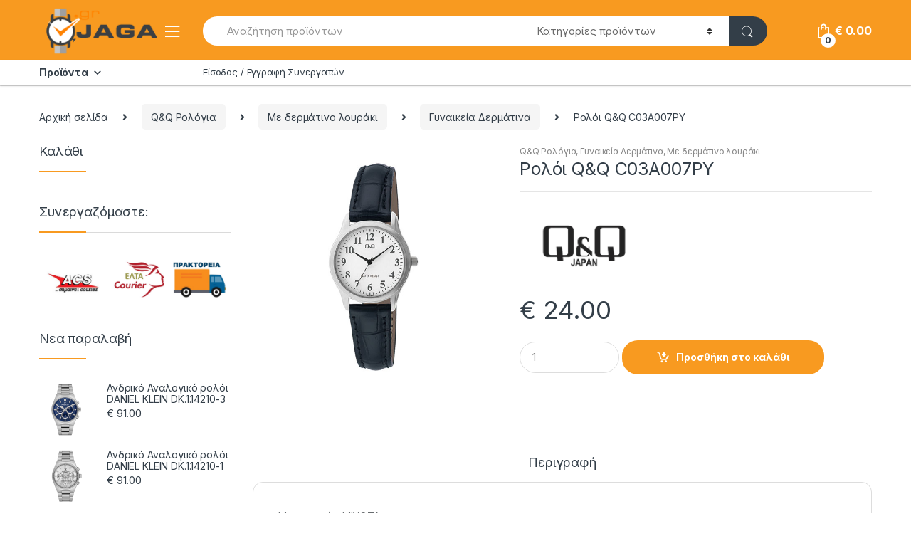

--- FILE ---
content_type: text/html; charset=UTF-8
request_url: https://jaga.gr/product/%CF%81%CE%BF%CE%BB%CF%8C%CE%B9-qq-c03a007py/
body_size: 31037
content:
<!DOCTYPE html>
<html lang="el">
<head><meta charset="UTF-8"><script>if(navigator.userAgent.match(/MSIE|Internet Explorer/i)||navigator.userAgent.match(/Trident\/7\..*?rv:11/i)){var href=document.location.href;if(!href.match(/[?&]nowprocket/)){if(href.indexOf("?")==-1){if(href.indexOf("#")==-1){document.location.href=href+"?nowprocket=1"}else{document.location.href=href.replace("#","?nowprocket=1#")}}else{if(href.indexOf("#")==-1){document.location.href=href+"&nowprocket=1"}else{document.location.href=href.replace("#","&nowprocket=1#")}}}}</script><script>(()=>{class RocketLazyLoadScripts{constructor(){this.v="2.0.4",this.userEvents=["keydown","keyup","mousedown","mouseup","mousemove","mouseover","mouseout","touchmove","touchstart","touchend","touchcancel","wheel","click","dblclick","input"],this.attributeEvents=["onblur","onclick","oncontextmenu","ondblclick","onfocus","onmousedown","onmouseenter","onmouseleave","onmousemove","onmouseout","onmouseover","onmouseup","onmousewheel","onscroll","onsubmit"]}async t(){this.i(),this.o(),/iP(ad|hone)/.test(navigator.userAgent)&&this.h(),this.u(),this.l(this),this.m(),this.k(this),this.p(this),this._(),await Promise.all([this.R(),this.L()]),this.lastBreath=Date.now(),this.S(this),this.P(),this.D(),this.O(),this.M(),await this.C(this.delayedScripts.normal),await this.C(this.delayedScripts.defer),await this.C(this.delayedScripts.async),await this.T(),await this.F(),await this.j(),await this.A(),window.dispatchEvent(new Event("rocket-allScriptsLoaded")),this.everythingLoaded=!0,this.lastTouchEnd&&await new Promise(t=>setTimeout(t,500-Date.now()+this.lastTouchEnd)),this.I(),this.H(),this.U(),this.W()}i(){this.CSPIssue=sessionStorage.getItem("rocketCSPIssue"),document.addEventListener("securitypolicyviolation",t=>{this.CSPIssue||"script-src-elem"!==t.violatedDirective||"data"!==t.blockedURI||(this.CSPIssue=!0,sessionStorage.setItem("rocketCSPIssue",!0))},{isRocket:!0})}o(){window.addEventListener("pageshow",t=>{this.persisted=t.persisted,this.realWindowLoadedFired=!0},{isRocket:!0}),window.addEventListener("pagehide",()=>{this.onFirstUserAction=null},{isRocket:!0})}h(){let t;function e(e){t=e}window.addEventListener("touchstart",e,{isRocket:!0}),window.addEventListener("touchend",function i(o){o.changedTouches[0]&&t.changedTouches[0]&&Math.abs(o.changedTouches[0].pageX-t.changedTouches[0].pageX)<10&&Math.abs(o.changedTouches[0].pageY-t.changedTouches[0].pageY)<10&&o.timeStamp-t.timeStamp<200&&(window.removeEventListener("touchstart",e,{isRocket:!0}),window.removeEventListener("touchend",i,{isRocket:!0}),"INPUT"===o.target.tagName&&"text"===o.target.type||(o.target.dispatchEvent(new TouchEvent("touchend",{target:o.target,bubbles:!0})),o.target.dispatchEvent(new MouseEvent("mouseover",{target:o.target,bubbles:!0})),o.target.dispatchEvent(new PointerEvent("click",{target:o.target,bubbles:!0,cancelable:!0,detail:1,clientX:o.changedTouches[0].clientX,clientY:o.changedTouches[0].clientY})),event.preventDefault()))},{isRocket:!0})}q(t){this.userActionTriggered||("mousemove"!==t.type||this.firstMousemoveIgnored?"keyup"===t.type||"mouseover"===t.type||"mouseout"===t.type||(this.userActionTriggered=!0,this.onFirstUserAction&&this.onFirstUserAction()):this.firstMousemoveIgnored=!0),"click"===t.type&&t.preventDefault(),t.stopPropagation(),t.stopImmediatePropagation(),"touchstart"===this.lastEvent&&"touchend"===t.type&&(this.lastTouchEnd=Date.now()),"click"===t.type&&(this.lastTouchEnd=0),this.lastEvent=t.type,t.composedPath&&t.composedPath()[0].getRootNode()instanceof ShadowRoot&&(t.rocketTarget=t.composedPath()[0]),this.savedUserEvents.push(t)}u(){this.savedUserEvents=[],this.userEventHandler=this.q.bind(this),this.userEvents.forEach(t=>window.addEventListener(t,this.userEventHandler,{passive:!1,isRocket:!0})),document.addEventListener("visibilitychange",this.userEventHandler,{isRocket:!0})}U(){this.userEvents.forEach(t=>window.removeEventListener(t,this.userEventHandler,{passive:!1,isRocket:!0})),document.removeEventListener("visibilitychange",this.userEventHandler,{isRocket:!0}),this.savedUserEvents.forEach(t=>{(t.rocketTarget||t.target).dispatchEvent(new window[t.constructor.name](t.type,t))})}m(){const t="return false",e=Array.from(this.attributeEvents,t=>"data-rocket-"+t),i="["+this.attributeEvents.join("],[")+"]",o="[data-rocket-"+this.attributeEvents.join("],[data-rocket-")+"]",s=(e,i,o)=>{o&&o!==t&&(e.setAttribute("data-rocket-"+i,o),e["rocket"+i]=new Function("event",o),e.setAttribute(i,t))};new MutationObserver(t=>{for(const n of t)"attributes"===n.type&&(n.attributeName.startsWith("data-rocket-")||this.everythingLoaded?n.attributeName.startsWith("data-rocket-")&&this.everythingLoaded&&this.N(n.target,n.attributeName.substring(12)):s(n.target,n.attributeName,n.target.getAttribute(n.attributeName))),"childList"===n.type&&n.addedNodes.forEach(t=>{if(t.nodeType===Node.ELEMENT_NODE)if(this.everythingLoaded)for(const i of[t,...t.querySelectorAll(o)])for(const t of i.getAttributeNames())e.includes(t)&&this.N(i,t.substring(12));else for(const e of[t,...t.querySelectorAll(i)])for(const t of e.getAttributeNames())this.attributeEvents.includes(t)&&s(e,t,e.getAttribute(t))})}).observe(document,{subtree:!0,childList:!0,attributeFilter:[...this.attributeEvents,...e]})}I(){this.attributeEvents.forEach(t=>{document.querySelectorAll("[data-rocket-"+t+"]").forEach(e=>{this.N(e,t)})})}N(t,e){const i=t.getAttribute("data-rocket-"+e);i&&(t.setAttribute(e,i),t.removeAttribute("data-rocket-"+e))}k(t){Object.defineProperty(HTMLElement.prototype,"onclick",{get(){return this.rocketonclick||null},set(e){this.rocketonclick=e,this.setAttribute(t.everythingLoaded?"onclick":"data-rocket-onclick","this.rocketonclick(event)")}})}S(t){function e(e,i){let o=e[i];e[i]=null,Object.defineProperty(e,i,{get:()=>o,set(s){t.everythingLoaded?o=s:e["rocket"+i]=o=s}})}e(document,"onreadystatechange"),e(window,"onload"),e(window,"onpageshow");try{Object.defineProperty(document,"readyState",{get:()=>t.rocketReadyState,set(e){t.rocketReadyState=e},configurable:!0}),document.readyState="loading"}catch(t){console.log("WPRocket DJE readyState conflict, bypassing")}}l(t){this.originalAddEventListener=EventTarget.prototype.addEventListener,this.originalRemoveEventListener=EventTarget.prototype.removeEventListener,this.savedEventListeners=[],EventTarget.prototype.addEventListener=function(e,i,o){o&&o.isRocket||!t.B(e,this)&&!t.userEvents.includes(e)||t.B(e,this)&&!t.userActionTriggered||e.startsWith("rocket-")||t.everythingLoaded?t.originalAddEventListener.call(this,e,i,o):(t.savedEventListeners.push({target:this,remove:!1,type:e,func:i,options:o}),"mouseenter"!==e&&"mouseleave"!==e||t.originalAddEventListener.call(this,e,t.savedUserEvents.push,o))},EventTarget.prototype.removeEventListener=function(e,i,o){o&&o.isRocket||!t.B(e,this)&&!t.userEvents.includes(e)||t.B(e,this)&&!t.userActionTriggered||e.startsWith("rocket-")||t.everythingLoaded?t.originalRemoveEventListener.call(this,e,i,o):t.savedEventListeners.push({target:this,remove:!0,type:e,func:i,options:o})}}J(t,e){this.savedEventListeners=this.savedEventListeners.filter(i=>{let o=i.type,s=i.target||window;return e!==o||t!==s||(this.B(o,s)&&(i.type="rocket-"+o),this.$(i),!1)})}H(){EventTarget.prototype.addEventListener=this.originalAddEventListener,EventTarget.prototype.removeEventListener=this.originalRemoveEventListener,this.savedEventListeners.forEach(t=>this.$(t))}$(t){t.remove?this.originalRemoveEventListener.call(t.target,t.type,t.func,t.options):this.originalAddEventListener.call(t.target,t.type,t.func,t.options)}p(t){let e;function i(e){return t.everythingLoaded?e:e.split(" ").map(t=>"load"===t||t.startsWith("load.")?"rocket-jquery-load":t).join(" ")}function o(o){function s(e){const s=o.fn[e];o.fn[e]=o.fn.init.prototype[e]=function(){return this[0]===window&&t.userActionTriggered&&("string"==typeof arguments[0]||arguments[0]instanceof String?arguments[0]=i(arguments[0]):"object"==typeof arguments[0]&&Object.keys(arguments[0]).forEach(t=>{const e=arguments[0][t];delete arguments[0][t],arguments[0][i(t)]=e})),s.apply(this,arguments),this}}if(o&&o.fn&&!t.allJQueries.includes(o)){const e={DOMContentLoaded:[],"rocket-DOMContentLoaded":[]};for(const t in e)document.addEventListener(t,()=>{e[t].forEach(t=>t())},{isRocket:!0});o.fn.ready=o.fn.init.prototype.ready=function(i){function s(){parseInt(o.fn.jquery)>2?setTimeout(()=>i.bind(document)(o)):i.bind(document)(o)}return"function"==typeof i&&(t.realDomReadyFired?!t.userActionTriggered||t.fauxDomReadyFired?s():e["rocket-DOMContentLoaded"].push(s):e.DOMContentLoaded.push(s)),o([])},s("on"),s("one"),s("off"),t.allJQueries.push(o)}e=o}t.allJQueries=[],o(window.jQuery),Object.defineProperty(window,"jQuery",{get:()=>e,set(t){o(t)}})}P(){const t=new Map;document.write=document.writeln=function(e){const i=document.currentScript,o=document.createRange(),s=i.parentElement;let n=t.get(i);void 0===n&&(n=i.nextSibling,t.set(i,n));const c=document.createDocumentFragment();o.setStart(c,0),c.appendChild(o.createContextualFragment(e)),s.insertBefore(c,n)}}async R(){return new Promise(t=>{this.userActionTriggered?t():this.onFirstUserAction=t})}async L(){return new Promise(t=>{document.addEventListener("DOMContentLoaded",()=>{this.realDomReadyFired=!0,t()},{isRocket:!0})})}async j(){return this.realWindowLoadedFired?Promise.resolve():new Promise(t=>{window.addEventListener("load",t,{isRocket:!0})})}M(){this.pendingScripts=[];this.scriptsMutationObserver=new MutationObserver(t=>{for(const e of t)e.addedNodes.forEach(t=>{"SCRIPT"!==t.tagName||t.noModule||t.isWPRocket||this.pendingScripts.push({script:t,promise:new Promise(e=>{const i=()=>{const i=this.pendingScripts.findIndex(e=>e.script===t);i>=0&&this.pendingScripts.splice(i,1),e()};t.addEventListener("load",i,{isRocket:!0}),t.addEventListener("error",i,{isRocket:!0}),setTimeout(i,1e3)})})})}),this.scriptsMutationObserver.observe(document,{childList:!0,subtree:!0})}async F(){await this.X(),this.pendingScripts.length?(await this.pendingScripts[0].promise,await this.F()):this.scriptsMutationObserver.disconnect()}D(){this.delayedScripts={normal:[],async:[],defer:[]},document.querySelectorAll("script[type$=rocketlazyloadscript]").forEach(t=>{t.hasAttribute("data-rocket-src")?t.hasAttribute("async")&&!1!==t.async?this.delayedScripts.async.push(t):t.hasAttribute("defer")&&!1!==t.defer||"module"===t.getAttribute("data-rocket-type")?this.delayedScripts.defer.push(t):this.delayedScripts.normal.push(t):this.delayedScripts.normal.push(t)})}async _(){await this.L();let t=[];document.querySelectorAll("script[type$=rocketlazyloadscript][data-rocket-src]").forEach(e=>{let i=e.getAttribute("data-rocket-src");if(i&&!i.startsWith("data:")){i.startsWith("//")&&(i=location.protocol+i);try{const o=new URL(i).origin;o!==location.origin&&t.push({src:o,crossOrigin:e.crossOrigin||"module"===e.getAttribute("data-rocket-type")})}catch(t){}}}),t=[...new Map(t.map(t=>[JSON.stringify(t),t])).values()],this.Y(t,"preconnect")}async G(t){if(await this.K(),!0!==t.noModule||!("noModule"in HTMLScriptElement.prototype))return new Promise(e=>{let i;function o(){(i||t).setAttribute("data-rocket-status","executed"),e()}try{if(navigator.userAgent.includes("Firefox/")||""===navigator.vendor||this.CSPIssue)i=document.createElement("script"),[...t.attributes].forEach(t=>{let e=t.nodeName;"type"!==e&&("data-rocket-type"===e&&(e="type"),"data-rocket-src"===e&&(e="src"),i.setAttribute(e,t.nodeValue))}),t.text&&(i.text=t.text),t.nonce&&(i.nonce=t.nonce),i.hasAttribute("src")?(i.addEventListener("load",o,{isRocket:!0}),i.addEventListener("error",()=>{i.setAttribute("data-rocket-status","failed-network"),e()},{isRocket:!0}),setTimeout(()=>{i.isConnected||e()},1)):(i.text=t.text,o()),i.isWPRocket=!0,t.parentNode.replaceChild(i,t);else{const i=t.getAttribute("data-rocket-type"),s=t.getAttribute("data-rocket-src");i?(t.type=i,t.removeAttribute("data-rocket-type")):t.removeAttribute("type"),t.addEventListener("load",o,{isRocket:!0}),t.addEventListener("error",i=>{this.CSPIssue&&i.target.src.startsWith("data:")?(console.log("WPRocket: CSP fallback activated"),t.removeAttribute("src"),this.G(t).then(e)):(t.setAttribute("data-rocket-status","failed-network"),e())},{isRocket:!0}),s?(t.fetchPriority="high",t.removeAttribute("data-rocket-src"),t.src=s):t.src="data:text/javascript;base64,"+window.btoa(unescape(encodeURIComponent(t.text)))}}catch(i){t.setAttribute("data-rocket-status","failed-transform"),e()}});t.setAttribute("data-rocket-status","skipped")}async C(t){const e=t.shift();return e?(e.isConnected&&await this.G(e),this.C(t)):Promise.resolve()}O(){this.Y([...this.delayedScripts.normal,...this.delayedScripts.defer,...this.delayedScripts.async],"preload")}Y(t,e){this.trash=this.trash||[];let i=!0;var o=document.createDocumentFragment();t.forEach(t=>{const s=t.getAttribute&&t.getAttribute("data-rocket-src")||t.src;if(s&&!s.startsWith("data:")){const n=document.createElement("link");n.href=s,n.rel=e,"preconnect"!==e&&(n.as="script",n.fetchPriority=i?"high":"low"),t.getAttribute&&"module"===t.getAttribute("data-rocket-type")&&(n.crossOrigin=!0),t.crossOrigin&&(n.crossOrigin=t.crossOrigin),t.integrity&&(n.integrity=t.integrity),t.nonce&&(n.nonce=t.nonce),o.appendChild(n),this.trash.push(n),i=!1}}),document.head.appendChild(o)}W(){this.trash.forEach(t=>t.remove())}async T(){try{document.readyState="interactive"}catch(t){}this.fauxDomReadyFired=!0;try{await this.K(),this.J(document,"readystatechange"),document.dispatchEvent(new Event("rocket-readystatechange")),await this.K(),document.rocketonreadystatechange&&document.rocketonreadystatechange(),await this.K(),this.J(document,"DOMContentLoaded"),document.dispatchEvent(new Event("rocket-DOMContentLoaded")),await this.K(),this.J(window,"DOMContentLoaded"),window.dispatchEvent(new Event("rocket-DOMContentLoaded"))}catch(t){console.error(t)}}async A(){try{document.readyState="complete"}catch(t){}try{await this.K(),this.J(document,"readystatechange"),document.dispatchEvent(new Event("rocket-readystatechange")),await this.K(),document.rocketonreadystatechange&&document.rocketonreadystatechange(),await this.K(),this.J(window,"load"),window.dispatchEvent(new Event("rocket-load")),await this.K(),window.rocketonload&&window.rocketonload(),await this.K(),this.allJQueries.forEach(t=>t(window).trigger("rocket-jquery-load")),await this.K(),this.J(window,"pageshow");const t=new Event("rocket-pageshow");t.persisted=this.persisted,window.dispatchEvent(t),await this.K(),window.rocketonpageshow&&window.rocketonpageshow({persisted:this.persisted})}catch(t){console.error(t)}}async K(){Date.now()-this.lastBreath>45&&(await this.X(),this.lastBreath=Date.now())}async X(){return document.hidden?new Promise(t=>setTimeout(t)):new Promise(t=>requestAnimationFrame(t))}B(t,e){return e===document&&"readystatechange"===t||(e===document&&"DOMContentLoaded"===t||(e===window&&"DOMContentLoaded"===t||(e===window&&"load"===t||e===window&&"pageshow"===t)))}static run(){(new RocketLazyLoadScripts).t()}}RocketLazyLoadScripts.run()})();</script>

<meta name="viewport" content="width=device-width, initial-scale=1">
<link rel="profile" href="https://gmpg.org/xfn/11">
<link rel="pingback" href="https://jaga.gr/xmlrpc.php">

<meta name='robots' content='index, follow, max-image-preview:large, max-snippet:-1, max-video-preview:-1' />
<link rel="prefetch" href="https://jaga.gr/wp-content/plugins/woo-min-max-quantity-step-control-single/assets/js/custom.js">
<link rel="prefetch" href="https://jaga.gr/wp-content/plugins/woo-min-max-quantity-step-control-single/assets/css/wcmmq-front.css">

	<!-- This site is optimized with the Yoast SEO plugin v26.7 - https://yoast.com/wordpress/plugins/seo/ -->
	<title>Ρολόι Q&amp;Q C03A007PY - JAGA</title>
<link data-rocket-preload as="style" href="https://fonts.googleapis.com/css2?family=Inter:wght@300;400;600;700&#038;display=swap" rel="preload">
<link href="https://fonts.googleapis.com/css2?family=Inter:wght@300;400;600;700&#038;display=swap" media="print" onload="this.media=&#039;all&#039;" rel="stylesheet">
<noscript data-wpr-hosted-gf-parameters=""><link rel="stylesheet" href="https://fonts.googleapis.com/css2?family=Inter:wght@300;400;600;700&#038;display=swap"></noscript>
	<link rel="canonical" href="https://jaga.gr/product/ρολόι-qq-c03a007py/" />
	<meta property="og:locale" content="el_GR" />
	<meta property="og:type" content="article" />
	<meta property="og:title" content="Ρολόι Q&amp;Q C03A007PY - JAGA" />
	<meta property="og:url" content="https://jaga.gr/product/ρολόι-qq-c03a007py/" />
	<meta property="og:site_name" content="JAGA" />
	<meta property="article:publisher" content="https://www.facebook.com/jagagroup/" />
	<meta property="article:modified_time" content="2025-11-28T16:18:24+00:00" />
	<meta property="og:image" content="https://jaga.gr/wp-content/uploads/2022/11/C03A007PY.jpg" />
	<meta property="og:image:width" content="600" />
	<meta property="og:image:height" content="600" />
	<meta property="og:image:type" content="image/jpeg" />
	<meta name="twitter:card" content="summary_large_image" />
	<script type="application/ld+json" class="yoast-schema-graph">{"@context":"https://schema.org","@graph":[{"@type":"WebPage","@id":"https://jaga.gr/product/%cf%81%ce%bf%ce%bb%cf%8c%ce%b9-qq-c03a007py/","url":"https://jaga.gr/product/%cf%81%ce%bf%ce%bb%cf%8c%ce%b9-qq-c03a007py/","name":"Ρολόι Q&Q C03A007PY - JAGA","isPartOf":{"@id":"https://jaga.gr/#website"},"primaryImageOfPage":{"@id":"https://jaga.gr/product/%cf%81%ce%bf%ce%bb%cf%8c%ce%b9-qq-c03a007py/#primaryimage"},"image":{"@id":"https://jaga.gr/product/%cf%81%ce%bf%ce%bb%cf%8c%ce%b9-qq-c03a007py/#primaryimage"},"thumbnailUrl":"https://jaga.gr/wp-content/uploads/2022/11/C03A007PY.jpg","datePublished":"2025-11-27T22:00:00+00:00","dateModified":"2025-11-28T16:18:24+00:00","breadcrumb":{"@id":"https://jaga.gr/product/%cf%81%ce%bf%ce%bb%cf%8c%ce%b9-qq-c03a007py/#breadcrumb"},"inLanguage":"el","potentialAction":[{"@type":"ReadAction","target":["https://jaga.gr/product/%cf%81%ce%bf%ce%bb%cf%8c%ce%b9-qq-c03a007py/"]}]},{"@type":"ImageObject","inLanguage":"el","@id":"https://jaga.gr/product/%cf%81%ce%bf%ce%bb%cf%8c%ce%b9-qq-c03a007py/#primaryimage","url":"https://jaga.gr/wp-content/uploads/2022/11/C03A007PY.jpg","contentUrl":"https://jaga.gr/wp-content/uploads/2022/11/C03A007PY.jpg","width":600,"height":600},{"@type":"BreadcrumbList","@id":"https://jaga.gr/product/%cf%81%ce%bf%ce%bb%cf%8c%ce%b9-qq-c03a007py/#breadcrumb","itemListElement":[{"@type":"ListItem","position":1,"name":"Home","item":"https://jaga.gr/"},{"@type":"ListItem","position":2,"name":"Shop","item":"https://jaga.gr/shop/"},{"@type":"ListItem","position":3,"name":"Ρολόι Q&#038;Q C03A007PY"}]},{"@type":"WebSite","@id":"https://jaga.gr/#website","url":"https://jaga.gr/","name":"JAGA","description":"Ρολόγια Γυαλια Μπαταριες","publisher":{"@id":"https://jaga.gr/#organization"},"potentialAction":[{"@type":"SearchAction","target":{"@type":"EntryPoint","urlTemplate":"https://jaga.gr/?s={search_term_string}"},"query-input":{"@type":"PropertyValueSpecification","valueRequired":true,"valueName":"search_term_string"}}],"inLanguage":"el"},{"@type":"Organization","@id":"https://jaga.gr/#organization","name":"JAGA","url":"https://jaga.gr/","logo":{"@type":"ImageObject","inLanguage":"el","@id":"https://jaga.gr/#/schema/logo/image/","url":"https://jaga.gr/wp-content/uploads/2018/01/logoJAGA-1.png","contentUrl":"https://jaga.gr/wp-content/uploads/2018/01/logoJAGA-1.png","width":380,"height":150,"caption":"JAGA"},"image":{"@id":"https://jaga.gr/#/schema/logo/image/"},"sameAs":["https://www.facebook.com/jagagroup/"]}]}</script>
	<!-- / Yoast SEO plugin. -->


<link rel='dns-prefetch' href='//www.googletagmanager.com' />
<link rel='dns-prefetch' href='//fonts.googleapis.com' />
<link href='https://fonts.gstatic.com' crossorigin rel='preconnect' />
<link rel="alternate" type="application/rss+xml" title="Ροή RSS &raquo; JAGA" href="https://jaga.gr/feed/" />
<link rel="alternate" type="application/rss+xml" title="Ροή Σχολίων &raquo; JAGA" href="https://jaga.gr/comments/feed/" />
<link rel="alternate" title="oEmbed (JSON)" type="application/json+oembed" href="https://jaga.gr/wp-json/oembed/1.0/embed?url=https%3A%2F%2Fjaga.gr%2Fproduct%2F%25cf%2581%25ce%25bf%25ce%25bb%25cf%258c%25ce%25b9-qq-c03a007py%2F" />
<link rel="alternate" title="oEmbed (XML)" type="text/xml+oembed" href="https://jaga.gr/wp-json/oembed/1.0/embed?url=https%3A%2F%2Fjaga.gr%2Fproduct%2F%25cf%2581%25ce%25bf%25ce%25bb%25cf%258c%25ce%25b9-qq-c03a007py%2F&#038;format=xml" />
<style id='wp-img-auto-sizes-contain-inline-css' type='text/css'>
img:is([sizes=auto i],[sizes^="auto," i]){contain-intrinsic-size:3000px 1500px}
/*# sourceURL=wp-img-auto-sizes-contain-inline-css */
</style>
<link rel='stylesheet' id='font-awesome-css' href='https://jaga.gr/wp-content/plugins/brands-for-woocommerce/berocket/assets/css/font-awesome.min.css?ver=6.9' type='text/css' media='all' />
<link rel='stylesheet' id='berocket_product_brand_style-css' href='https://jaga.gr/wp-content/plugins/brands-for-woocommerce/css/frontend.css?ver=3.8.6.4' type='text/css' media='all' />
<style id='wp-emoji-styles-inline-css' type='text/css'>

	img.wp-smiley, img.emoji {
		display: inline !important;
		border: none !important;
		box-shadow: none !important;
		height: 1em !important;
		width: 1em !important;
		margin: 0 0.07em !important;
		vertical-align: -0.1em !important;
		background: none !important;
		padding: 0 !important;
	}
/*# sourceURL=wp-emoji-styles-inline-css */
</style>
<link rel='stylesheet' id='wp-block-library-css' href='https://jaga.gr/wp-includes/css/dist/block-library/style.min.css?ver=6.9' type='text/css' media='all' />
<style id='classic-theme-styles-inline-css' type='text/css'>
/*! This file is auto-generated */
.wp-block-button__link{color:#fff;background-color:#32373c;border-radius:9999px;box-shadow:none;text-decoration:none;padding:calc(.667em + 2px) calc(1.333em + 2px);font-size:1.125em}.wp-block-file__button{background:#32373c;color:#fff;text-decoration:none}
/*# sourceURL=/wp-includes/css/classic-themes.min.css */
</style>
<style id='global-styles-inline-css' type='text/css'>
:root{--wp--preset--aspect-ratio--square: 1;--wp--preset--aspect-ratio--4-3: 4/3;--wp--preset--aspect-ratio--3-4: 3/4;--wp--preset--aspect-ratio--3-2: 3/2;--wp--preset--aspect-ratio--2-3: 2/3;--wp--preset--aspect-ratio--16-9: 16/9;--wp--preset--aspect-ratio--9-16: 9/16;--wp--preset--color--black: #000000;--wp--preset--color--cyan-bluish-gray: #abb8c3;--wp--preset--color--white: #ffffff;--wp--preset--color--pale-pink: #f78da7;--wp--preset--color--vivid-red: #cf2e2e;--wp--preset--color--luminous-vivid-orange: #ff6900;--wp--preset--color--luminous-vivid-amber: #fcb900;--wp--preset--color--light-green-cyan: #7bdcb5;--wp--preset--color--vivid-green-cyan: #00d084;--wp--preset--color--pale-cyan-blue: #8ed1fc;--wp--preset--color--vivid-cyan-blue: #0693e3;--wp--preset--color--vivid-purple: #9b51e0;--wp--preset--gradient--vivid-cyan-blue-to-vivid-purple: linear-gradient(135deg,rgb(6,147,227) 0%,rgb(155,81,224) 100%);--wp--preset--gradient--light-green-cyan-to-vivid-green-cyan: linear-gradient(135deg,rgb(122,220,180) 0%,rgb(0,208,130) 100%);--wp--preset--gradient--luminous-vivid-amber-to-luminous-vivid-orange: linear-gradient(135deg,rgb(252,185,0) 0%,rgb(255,105,0) 100%);--wp--preset--gradient--luminous-vivid-orange-to-vivid-red: linear-gradient(135deg,rgb(255,105,0) 0%,rgb(207,46,46) 100%);--wp--preset--gradient--very-light-gray-to-cyan-bluish-gray: linear-gradient(135deg,rgb(238,238,238) 0%,rgb(169,184,195) 100%);--wp--preset--gradient--cool-to-warm-spectrum: linear-gradient(135deg,rgb(74,234,220) 0%,rgb(151,120,209) 20%,rgb(207,42,186) 40%,rgb(238,44,130) 60%,rgb(251,105,98) 80%,rgb(254,248,76) 100%);--wp--preset--gradient--blush-light-purple: linear-gradient(135deg,rgb(255,206,236) 0%,rgb(152,150,240) 100%);--wp--preset--gradient--blush-bordeaux: linear-gradient(135deg,rgb(254,205,165) 0%,rgb(254,45,45) 50%,rgb(107,0,62) 100%);--wp--preset--gradient--luminous-dusk: linear-gradient(135deg,rgb(255,203,112) 0%,rgb(199,81,192) 50%,rgb(65,88,208) 100%);--wp--preset--gradient--pale-ocean: linear-gradient(135deg,rgb(255,245,203) 0%,rgb(182,227,212) 50%,rgb(51,167,181) 100%);--wp--preset--gradient--electric-grass: linear-gradient(135deg,rgb(202,248,128) 0%,rgb(113,206,126) 100%);--wp--preset--gradient--midnight: linear-gradient(135deg,rgb(2,3,129) 0%,rgb(40,116,252) 100%);--wp--preset--font-size--small: 13px;--wp--preset--font-size--medium: 20px;--wp--preset--font-size--large: 36px;--wp--preset--font-size--x-large: 42px;--wp--preset--spacing--20: 0.44rem;--wp--preset--spacing--30: 0.67rem;--wp--preset--spacing--40: 1rem;--wp--preset--spacing--50: 1.5rem;--wp--preset--spacing--60: 2.25rem;--wp--preset--spacing--70: 3.38rem;--wp--preset--spacing--80: 5.06rem;--wp--preset--shadow--natural: 6px 6px 9px rgba(0, 0, 0, 0.2);--wp--preset--shadow--deep: 12px 12px 50px rgba(0, 0, 0, 0.4);--wp--preset--shadow--sharp: 6px 6px 0px rgba(0, 0, 0, 0.2);--wp--preset--shadow--outlined: 6px 6px 0px -3px rgb(255, 255, 255), 6px 6px rgb(0, 0, 0);--wp--preset--shadow--crisp: 6px 6px 0px rgb(0, 0, 0);}:where(.is-layout-flex){gap: 0.5em;}:where(.is-layout-grid){gap: 0.5em;}body .is-layout-flex{display: flex;}.is-layout-flex{flex-wrap: wrap;align-items: center;}.is-layout-flex > :is(*, div){margin: 0;}body .is-layout-grid{display: grid;}.is-layout-grid > :is(*, div){margin: 0;}:where(.wp-block-columns.is-layout-flex){gap: 2em;}:where(.wp-block-columns.is-layout-grid){gap: 2em;}:where(.wp-block-post-template.is-layout-flex){gap: 1.25em;}:where(.wp-block-post-template.is-layout-grid){gap: 1.25em;}.has-black-color{color: var(--wp--preset--color--black) !important;}.has-cyan-bluish-gray-color{color: var(--wp--preset--color--cyan-bluish-gray) !important;}.has-white-color{color: var(--wp--preset--color--white) !important;}.has-pale-pink-color{color: var(--wp--preset--color--pale-pink) !important;}.has-vivid-red-color{color: var(--wp--preset--color--vivid-red) !important;}.has-luminous-vivid-orange-color{color: var(--wp--preset--color--luminous-vivid-orange) !important;}.has-luminous-vivid-amber-color{color: var(--wp--preset--color--luminous-vivid-amber) !important;}.has-light-green-cyan-color{color: var(--wp--preset--color--light-green-cyan) !important;}.has-vivid-green-cyan-color{color: var(--wp--preset--color--vivid-green-cyan) !important;}.has-pale-cyan-blue-color{color: var(--wp--preset--color--pale-cyan-blue) !important;}.has-vivid-cyan-blue-color{color: var(--wp--preset--color--vivid-cyan-blue) !important;}.has-vivid-purple-color{color: var(--wp--preset--color--vivid-purple) !important;}.has-black-background-color{background-color: var(--wp--preset--color--black) !important;}.has-cyan-bluish-gray-background-color{background-color: var(--wp--preset--color--cyan-bluish-gray) !important;}.has-white-background-color{background-color: var(--wp--preset--color--white) !important;}.has-pale-pink-background-color{background-color: var(--wp--preset--color--pale-pink) !important;}.has-vivid-red-background-color{background-color: var(--wp--preset--color--vivid-red) !important;}.has-luminous-vivid-orange-background-color{background-color: var(--wp--preset--color--luminous-vivid-orange) !important;}.has-luminous-vivid-amber-background-color{background-color: var(--wp--preset--color--luminous-vivid-amber) !important;}.has-light-green-cyan-background-color{background-color: var(--wp--preset--color--light-green-cyan) !important;}.has-vivid-green-cyan-background-color{background-color: var(--wp--preset--color--vivid-green-cyan) !important;}.has-pale-cyan-blue-background-color{background-color: var(--wp--preset--color--pale-cyan-blue) !important;}.has-vivid-cyan-blue-background-color{background-color: var(--wp--preset--color--vivid-cyan-blue) !important;}.has-vivid-purple-background-color{background-color: var(--wp--preset--color--vivid-purple) !important;}.has-black-border-color{border-color: var(--wp--preset--color--black) !important;}.has-cyan-bluish-gray-border-color{border-color: var(--wp--preset--color--cyan-bluish-gray) !important;}.has-white-border-color{border-color: var(--wp--preset--color--white) !important;}.has-pale-pink-border-color{border-color: var(--wp--preset--color--pale-pink) !important;}.has-vivid-red-border-color{border-color: var(--wp--preset--color--vivid-red) !important;}.has-luminous-vivid-orange-border-color{border-color: var(--wp--preset--color--luminous-vivid-orange) !important;}.has-luminous-vivid-amber-border-color{border-color: var(--wp--preset--color--luminous-vivid-amber) !important;}.has-light-green-cyan-border-color{border-color: var(--wp--preset--color--light-green-cyan) !important;}.has-vivid-green-cyan-border-color{border-color: var(--wp--preset--color--vivid-green-cyan) !important;}.has-pale-cyan-blue-border-color{border-color: var(--wp--preset--color--pale-cyan-blue) !important;}.has-vivid-cyan-blue-border-color{border-color: var(--wp--preset--color--vivid-cyan-blue) !important;}.has-vivid-purple-border-color{border-color: var(--wp--preset--color--vivid-purple) !important;}.has-vivid-cyan-blue-to-vivid-purple-gradient-background{background: var(--wp--preset--gradient--vivid-cyan-blue-to-vivid-purple) !important;}.has-light-green-cyan-to-vivid-green-cyan-gradient-background{background: var(--wp--preset--gradient--light-green-cyan-to-vivid-green-cyan) !important;}.has-luminous-vivid-amber-to-luminous-vivid-orange-gradient-background{background: var(--wp--preset--gradient--luminous-vivid-amber-to-luminous-vivid-orange) !important;}.has-luminous-vivid-orange-to-vivid-red-gradient-background{background: var(--wp--preset--gradient--luminous-vivid-orange-to-vivid-red) !important;}.has-very-light-gray-to-cyan-bluish-gray-gradient-background{background: var(--wp--preset--gradient--very-light-gray-to-cyan-bluish-gray) !important;}.has-cool-to-warm-spectrum-gradient-background{background: var(--wp--preset--gradient--cool-to-warm-spectrum) !important;}.has-blush-light-purple-gradient-background{background: var(--wp--preset--gradient--blush-light-purple) !important;}.has-blush-bordeaux-gradient-background{background: var(--wp--preset--gradient--blush-bordeaux) !important;}.has-luminous-dusk-gradient-background{background: var(--wp--preset--gradient--luminous-dusk) !important;}.has-pale-ocean-gradient-background{background: var(--wp--preset--gradient--pale-ocean) !important;}.has-electric-grass-gradient-background{background: var(--wp--preset--gradient--electric-grass) !important;}.has-midnight-gradient-background{background: var(--wp--preset--gradient--midnight) !important;}.has-small-font-size{font-size: var(--wp--preset--font-size--small) !important;}.has-medium-font-size{font-size: var(--wp--preset--font-size--medium) !important;}.has-large-font-size{font-size: var(--wp--preset--font-size--large) !important;}.has-x-large-font-size{font-size: var(--wp--preset--font-size--x-large) !important;}
:where(.wp-block-post-template.is-layout-flex){gap: 1.25em;}:where(.wp-block-post-template.is-layout-grid){gap: 1.25em;}
:where(.wp-block-term-template.is-layout-flex){gap: 1.25em;}:where(.wp-block-term-template.is-layout-grid){gap: 1.25em;}
:where(.wp-block-columns.is-layout-flex){gap: 2em;}:where(.wp-block-columns.is-layout-grid){gap: 2em;}
:root :where(.wp-block-pullquote){font-size: 1.5em;line-height: 1.6;}
/*# sourceURL=global-styles-inline-css */
</style>
<link rel='stylesheet' id='ae-pro-css-css' href='https://jaga.gr/wp-content/plugins/anywhere-elementor-pro/includes/assets/css/ae-pro.min.css?ver=2.25.5' type='text/css' media='all' />
<link rel='stylesheet' id='rs-plugin-settings-css' href='https://jaga.gr/wp-content/plugins/revslider/public/assets/css/rs6.css?ver=6.4.11' type='text/css' media='all' />
<style id='rs-plugin-settings-inline-css' type='text/css'>
#rs-demo-id {}
/*# sourceURL=rs-plugin-settings-inline-css */
</style>
<link rel='stylesheet' id='photoswipe-css' href='https://jaga.gr/wp-content/plugins/woocommerce/assets/css/photoswipe/photoswipe.min.css?ver=10.4.3' type='text/css' media='all' />
<link rel='stylesheet' id='photoswipe-default-skin-css' href='https://jaga.gr/wp-content/plugins/woocommerce/assets/css/photoswipe/default-skin/default-skin.min.css?ver=10.4.3' type='text/css' media='all' />
<style id='woocommerce-inline-inline-css' type='text/css'>
.woocommerce form .form-row .required { visibility: visible; }
/*# sourceURL=woocommerce-inline-inline-css */
</style>
<link rel='stylesheet' id='vegas-css-css' href='https://jaga.gr/wp-content/plugins/anywhere-elementor-pro/includes/assets/lib/vegas/vegas.min.css?ver=2.4.0' type='text/css' media='all' />

<link rel='stylesheet' id='bootstrap-css' href='https://jaga.gr/wp-content/themes/electro/assets/css/bootstrap.min.css?ver=2.6.1' type='text/css' media='all' />
<link rel='stylesheet' id='font-electro-css' href='https://jaga.gr/wp-content/themes/electro/assets/css/font-electro.css?ver=2.6.1' type='text/css' media='all' />
<link rel='stylesheet' id='fontawesome-css' href='https://jaga.gr/wp-content/themes/electro/assets/vendor/fontawesome/css/all.min.css?ver=2.6.1' type='text/css' media='all' />
<link rel='stylesheet' id='animate-css-css' href='https://jaga.gr/wp-content/themes/electro/assets/vendor/animate.css/animate.min.css?ver=2.6.1' type='text/css' media='all' />
<link rel='stylesheet' id='jquery-mCustomScrollbar-css' href='https://jaga.gr/wp-content/themes/electro/assets/vendor/malihu-custom-scrollbar-plugin/jquery.mCustomScrollbar.css?ver=2.6.1' type='text/css' media='all' />
<link rel='stylesheet' id='electro-style-css' href='https://jaga.gr/wp-content/themes/electro/style.min.css?ver=2.6.1' type='text/css' media='all' />
<link rel='stylesheet' id='electro-style-v2-css' href='https://jaga.gr/wp-content/themes/electro/assets/css/v2.min.css?ver=2.6.1' type='text/css' media='all' />
<link rel='stylesheet' id='electro-color-css' href='https://jaga.gr/wp-content/themes/electro/assets/css/colors/orange.min.css?ver=2.6.1' type='text/css' media='all' />
<link rel='stylesheet' id='ntlwhs-frontend-css' href='https://jaga.gr/wp-content/plugins/ntl-whs/assets/frontend/css/ntlwhs_frontend.css?ver=6.9' type='text/css' media='all' />
<link rel='stylesheet' id='wcmmq-front-style-css' href='https://jaga.gr/wp-content/plugins/woo-min-max-quantity-step-control-single/assets/css/wcmmq-front.css?ver=7.0.4.1.1765793656' type='text/css' media='all' />
<link rel='stylesheet' id='arflite-forms0-css' href='https://jaga.gr/?plugin=ARFormslite&#038;controller=settings&#038;ver=1.7.9' type='text/css' media='all' />
<script type="rocketlazyloadscript" data-rocket-type="text/javascript" id="woocommerce-google-analytics-integration-gtag-js-after">
/* <![CDATA[ */
/* Google Analytics for WooCommerce (gtag.js) */
					window.dataLayer = window.dataLayer || [];
					function gtag(){dataLayer.push(arguments);}
					// Set up default consent state.
					for ( const mode of [{"analytics_storage":"denied","ad_storage":"denied","ad_user_data":"denied","ad_personalization":"denied","region":["AT","BE","BG","HR","CY","CZ","DK","EE","FI","FR","DE","GR","HU","IS","IE","IT","LV","LI","LT","LU","MT","NL","NO","PL","PT","RO","SK","SI","ES","SE","GB","CH"]}] || [] ) {
						gtag( "consent", "default", { "wait_for_update": 500, ...mode } );
					}
					gtag("js", new Date());
					gtag("set", "developer_id.dOGY3NW", true);
					gtag("config", "G-17KYF5Q0RS", {"track_404":true,"allow_google_signals":true,"logged_in":false,"linker":{"domains":[],"allow_incoming":false},"custom_map":{"dimension1":"logged_in"}});
//# sourceURL=woocommerce-google-analytics-integration-gtag-js-after
/* ]]> */
</script>
<script type="rocketlazyloadscript" data-rocket-type="text/javascript" data-cfasync="false" data-rocket-src="https://jaga.gr/wp-includes/js/jquery/jquery.min.js?ver=3.7.1" id="jquery-core-js"></script>
<script type="rocketlazyloadscript" data-rocket-type="text/javascript" data-cfasync="false" data-rocket-src="https://jaga.gr/wp-includes/js/jquery/jquery-migrate.min.js?ver=3.4.1" id="jquery-migrate-js"></script>
<script type="rocketlazyloadscript" data-rocket-type="text/javascript" data-rocket-src="https://jaga.gr/wp-content/plugins/revslider/public/assets/js/rbtools.min.js?ver=6.4.8" id="tp-tools-js"></script>
<script type="rocketlazyloadscript" data-rocket-type="text/javascript" data-rocket-src="https://jaga.gr/wp-content/plugins/revslider/public/assets/js/rs6.min.js?ver=6.4.11" id="revmin-js"></script>
<script type="text/javascript" id="wc-single-product-js-extra">
/* <![CDATA[ */
var wc_single_product_params = {"i18n_required_rating_text":"\u03a0\u03b1\u03c1\u03b1\u03ba\u03b1\u03bb\u03bf\u03cd\u03bc\u03b5, \u03b5\u03c0\u03b9\u03bb\u03ad\u03be\u03c4\u03b5 \u03bc\u03af\u03b1 \u03b2\u03b1\u03b8\u03bc\u03bf\u03bb\u03bf\u03b3\u03af\u03b1","i18n_rating_options":["1 \u03b1\u03c0\u03cc 5 \u03b1\u03c3\u03c4\u03ad\u03c1\u03b9\u03b1","2 \u03b1\u03c0\u03cc 5 \u03b1\u03c3\u03c4\u03ad\u03c1\u03b9\u03b1","3 \u03b1\u03c0\u03cc 5 \u03b1\u03c3\u03c4\u03ad\u03c1\u03b9\u03b1","4 \u03b1\u03c0\u03cc 5 \u03b1\u03c3\u03c4\u03ad\u03c1\u03b9\u03b1","5 \u03b1\u03c0\u03cc 5 \u03b1\u03c3\u03c4\u03ad\u03c1\u03b9\u03b1"],"i18n_product_gallery_trigger_text":"View full-screen image gallery","review_rating_required":"yes","flexslider":{"rtl":false,"animation":"slide","smoothHeight":true,"directionNav":false,"controlNav":true,"slideshow":false,"animationSpeed":500,"animationLoop":false,"allowOneSlide":false},"zoom_enabled":"1","zoom_options":[],"photoswipe_enabled":"1","photoswipe_options":{"shareEl":false,"closeOnScroll":false,"history":false,"hideAnimationDuration":0,"showAnimationDuration":0},"flexslider_enabled":"1"};
//# sourceURL=wc-single-product-js-extra
/* ]]> */
</script>
<script type="rocketlazyloadscript" data-rocket-type="text/javascript" data-rocket-src="https://jaga.gr/wp-content/plugins/woocommerce/assets/js/frontend/single-product.min.js?ver=10.4.3" id="wc-single-product-js" defer="defer" data-wp-strategy="defer"></script>
<script type="rocketlazyloadscript" data-rocket-type="text/javascript" data-rocket-src="https://jaga.gr/wp-content/plugins/woocommerce/assets/js/jquery-blockui/jquery.blockUI.min.js?ver=2.7.0-wc.10.4.3" id="wc-jquery-blockui-js" data-wp-strategy="defer"></script>
<script type="text/javascript" id="wc-add-to-cart-js-extra">
/* <![CDATA[ */
var wc_add_to_cart_params = {"ajax_url":"/wp-admin/admin-ajax.php","wc_ajax_url":"/?wc-ajax=%%endpoint%%&elementor_page_id=75580","i18n_view_cart":"\u039a\u03b1\u03bb\u03ac\u03b8\u03b9","cart_url":"https://jaga.gr/cart/","is_cart":"","cart_redirect_after_add":"no"};
//# sourceURL=wc-add-to-cart-js-extra
/* ]]> */
</script>
<script type="rocketlazyloadscript" data-rocket-type="text/javascript" data-rocket-src="https://jaga.gr/wp-content/plugins/woocommerce/assets/js/frontend/add-to-cart.min.js?ver=10.4.3" id="wc-add-to-cart-js" data-wp-strategy="defer"></script>
<script type="rocketlazyloadscript" data-rocket-type="text/javascript" data-rocket-src="https://jaga.gr/wp-content/plugins/woocommerce/assets/js/zoom/jquery.zoom.min.js?ver=1.7.21-wc.10.4.3" id="wc-zoom-js" defer="defer" data-wp-strategy="defer"></script>
<script type="rocketlazyloadscript" data-rocket-type="text/javascript" data-rocket-src="https://jaga.gr/wp-content/plugins/woocommerce/assets/js/flexslider/jquery.flexslider.min.js?ver=2.7.2-wc.10.4.3" id="wc-flexslider-js" defer="defer" data-wp-strategy="defer"></script>
<script type="rocketlazyloadscript" data-rocket-type="text/javascript" data-rocket-src="https://jaga.gr/wp-content/plugins/woocommerce/assets/js/photoswipe/photoswipe.min.js?ver=4.1.1-wc.10.4.3" id="wc-photoswipe-js" defer="defer" data-wp-strategy="defer"></script>
<script type="rocketlazyloadscript" data-rocket-type="text/javascript" data-rocket-src="https://jaga.gr/wp-content/plugins/woocommerce/assets/js/photoswipe/photoswipe-ui-default.min.js?ver=4.1.1-wc.10.4.3" id="wc-photoswipe-ui-default-js" defer="defer" data-wp-strategy="defer"></script>
<script type="rocketlazyloadscript" data-rocket-type="text/javascript" data-rocket-src="https://jaga.gr/wp-content/plugins/woocommerce/assets/js/js-cookie/js.cookie.min.js?ver=2.1.4-wc.10.4.3" id="wc-js-cookie-js" defer="defer" data-wp-strategy="defer"></script>
<script type="text/javascript" id="woocommerce-js-extra">
/* <![CDATA[ */
var woocommerce_params = {"ajax_url":"/wp-admin/admin-ajax.php","wc_ajax_url":"/?wc-ajax=%%endpoint%%&elementor_page_id=75580","i18n_password_show":"\u0395\u03bc\u03c6\u03ac\u03bd\u03b9\u03c3\u03b7 \u03c3\u03c5\u03bd\u03b8\u03b7\u03bc\u03b1\u03c4\u03b9\u03ba\u03bf\u03cd","i18n_password_hide":"\u0391\u03c0\u03cc\u03ba\u03c1\u03c5\u03c8\u03b7 \u03c3\u03c5\u03bd\u03b8\u03b7\u03bc\u03b1\u03c4\u03b9\u03ba\u03bf\u03cd"};
//# sourceURL=woocommerce-js-extra
/* ]]> */
</script>
<script type="rocketlazyloadscript" data-rocket-type="text/javascript" data-rocket-src="https://jaga.gr/wp-content/plugins/woocommerce/assets/js/frontend/woocommerce.min.js?ver=10.4.3" id="woocommerce-js" defer="defer" data-wp-strategy="defer"></script>
<script type="rocketlazyloadscript" data-rocket-type="text/javascript" data-rocket-src="https://jaga.gr/wp-content/plugins/js_composer/assets/js/vendors/woocommerce-add-to-cart.js?ver=6.6.0" id="vc_woocommerce-add-to-cart-js-js"></script>
<link rel="https://api.w.org/" href="https://jaga.gr/wp-json/" /><link rel="alternate" title="JSON" type="application/json" href="https://jaga.gr/wp-json/wp/v2/product/75580" /><link rel="EditURI" type="application/rsd+xml" title="RSD" href="https://jaga.gr/xmlrpc.php?rsd" />
<meta name="generator" content="WordPress 6.9" />
<meta name="generator" content="WooCommerce 10.4.3" />
<link rel='shortlink' href='https://jaga.gr/?p=75580' />
<meta name="generator" content="Redux 4.5.10" /><style type="text/css">
span.wcmmq_prefix {
    float: left;
    padding: 10px;
    margin: 0;
}
</style>
<style>.woocommerce-product-gallery{ opacity: 1 !important; }</style>	<noscript><style>.woocommerce-product-gallery{ opacity: 1 !important; }</style></noscript>
	<meta name="generator" content="Elementor 3.34.1; features: e_font_icon_svg, additional_custom_breakpoints; settings: css_print_method-external, google_font-enabled, font_display-auto">
			<style>
				.e-con.e-parent:nth-of-type(n+4):not(.e-lazyloaded):not(.e-no-lazyload),
				.e-con.e-parent:nth-of-type(n+4):not(.e-lazyloaded):not(.e-no-lazyload) * {
					background-image: none !important;
				}
				@media screen and (max-height: 1024px) {
					.e-con.e-parent:nth-of-type(n+3):not(.e-lazyloaded):not(.e-no-lazyload),
					.e-con.e-parent:nth-of-type(n+3):not(.e-lazyloaded):not(.e-no-lazyload) * {
						background-image: none !important;
					}
				}
				@media screen and (max-height: 640px) {
					.e-con.e-parent:nth-of-type(n+2):not(.e-lazyloaded):not(.e-no-lazyload),
					.e-con.e-parent:nth-of-type(n+2):not(.e-lazyloaded):not(.e-no-lazyload) * {
						background-image: none !important;
					}
				}
			</style>
			<meta name="generator" content="Powered by WPBakery Page Builder - drag and drop page builder for WordPress."/>
<meta name="generator" content="Powered by Slider Revolution 6.4.11 - responsive, Mobile-Friendly Slider Plugin for WordPress with comfortable drag and drop interface." />
<link rel="icon" href="https://jaga.gr/wp-content/uploads/2020/11/FAV-100x100.png" sizes="32x32" />
<link rel="icon" href="https://jaga.gr/wp-content/uploads/2020/11/FAV-268x268.png" sizes="192x192" />
<link rel="apple-touch-icon" href="https://jaga.gr/wp-content/uploads/2020/11/FAV-268x268.png" />
<meta name="msapplication-TileImage" content="https://jaga.gr/wp-content/uploads/2020/11/FAV-300x300.png" />
<script type="rocketlazyloadscript" data-rocket-type="text/javascript">function setREVStartSize(e){
			//window.requestAnimationFrame(function() {				 
				window.RSIW = window.RSIW===undefined ? window.innerWidth : window.RSIW;	
				window.RSIH = window.RSIH===undefined ? window.innerHeight : window.RSIH;	
				try {								
					var pw = document.getElementById(e.c).parentNode.offsetWidth,
						newh;
					pw = pw===0 || isNaN(pw) ? window.RSIW : pw;
					e.tabw = e.tabw===undefined ? 0 : parseInt(e.tabw);
					e.thumbw = e.thumbw===undefined ? 0 : parseInt(e.thumbw);
					e.tabh = e.tabh===undefined ? 0 : parseInt(e.tabh);
					e.thumbh = e.thumbh===undefined ? 0 : parseInt(e.thumbh);
					e.tabhide = e.tabhide===undefined ? 0 : parseInt(e.tabhide);
					e.thumbhide = e.thumbhide===undefined ? 0 : parseInt(e.thumbhide);
					e.mh = e.mh===undefined || e.mh=="" || e.mh==="auto" ? 0 : parseInt(e.mh,0);		
					if(e.layout==="fullscreen" || e.l==="fullscreen") 						
						newh = Math.max(e.mh,window.RSIH);					
					else{					
						e.gw = Array.isArray(e.gw) ? e.gw : [e.gw];
						for (var i in e.rl) if (e.gw[i]===undefined || e.gw[i]===0) e.gw[i] = e.gw[i-1];					
						e.gh = e.el===undefined || e.el==="" || (Array.isArray(e.el) && e.el.length==0)? e.gh : e.el;
						e.gh = Array.isArray(e.gh) ? e.gh : [e.gh];
						for (var i in e.rl) if (e.gh[i]===undefined || e.gh[i]===0) e.gh[i] = e.gh[i-1];
											
						var nl = new Array(e.rl.length),
							ix = 0,						
							sl;					
						e.tabw = e.tabhide>=pw ? 0 : e.tabw;
						e.thumbw = e.thumbhide>=pw ? 0 : e.thumbw;
						e.tabh = e.tabhide>=pw ? 0 : e.tabh;
						e.thumbh = e.thumbhide>=pw ? 0 : e.thumbh;					
						for (var i in e.rl) nl[i] = e.rl[i]<window.RSIW ? 0 : e.rl[i];
						sl = nl[0];									
						for (var i in nl) if (sl>nl[i] && nl[i]>0) { sl = nl[i]; ix=i;}															
						var m = pw>(e.gw[ix]+e.tabw+e.thumbw) ? 1 : (pw-(e.tabw+e.thumbw)) / (e.gw[ix]);					
						newh =  (e.gh[ix] * m) + (e.tabh + e.thumbh);
					}				
					if(window.rs_init_css===undefined) window.rs_init_css = document.head.appendChild(document.createElement("style"));					
					document.getElementById(e.c).height = newh+"px";
					window.rs_init_css.innerHTML += "#"+e.c+"_wrapper { height: "+newh+"px }";				
				} catch(e){
					console.log("Failure at Presize of Slider:" + e)
				}					   
			//});
		  };</script>
<noscript><style> .wpb_animate_when_almost_visible { opacity: 1; }</style></noscript>				<style type="text/css" id="c4wp-checkout-css">
					.woocommerce-checkout .c4wp_captcha_field {
						margin-bottom: 10px;
						margin-top: 15px;
						position: relative;
						display: inline-block;
					}
				</style>
							<style type="text/css" id="c4wp-v3-lp-form-css">
				.login #login, .login #lostpasswordform {
					min-width: 350px !important;
				}
				.wpforms-field-c4wp iframe {
					width: 100% !important;
				}
			</style>
			<meta name="generator" content="WP Rocket 3.20.3" data-wpr-features="wpr_delay_js wpr_preload_links wpr_desktop" /></head>

<body data-rsssl=1 class="wp-singular product-template-default single single-product postid-75580 wp-custom-logo wp-theme-electro wp-child-theme-electro-child theme-electro woocommerce woocommerce-page woocommerce-no-js eio-default left-sidebar normal electro-compact electro-wide sticky-single-add-to-cart-mobile wpb-js-composer js-comp-ver-6.6.0 vc_responsive elementor-default elementor-kit-56782">
	<div class="off-canvas-wrapper">
<div id="page" class="hfeed site">
	        <a class="skip-link screen-reader-text" href="#site-navigation">Skip to navigation</a>
        <a class="skip-link screen-reader-text" href="#content">Skip to content</a>
        
	
	<header id="masthead" class="site-header header-v5">
		<div class="stick-this">
			<div class="container hidden-lg-down">
				<div class="masthead"><div class="header-logo-area">			<div class="header-site-branding">
				<a href="https://jaga.gr/" class="header-logo-link">
					<img fetchpriority="high" fetchpriority="high" src="https://jaga.gr/wp-content/uploads/2018/01/logoJAGA-1.png" alt="JAGA" class="img-header-logo" width="380" height="150" />
				</a>
			</div>
			        <div class="off-canvas-navigation-wrapper ">
            <div class="off-canvas-navbar-toggle-buttons clearfix">
                <button class="navbar-toggler navbar-toggle-hamburger " type="button">
                    <i class="ec ec-menu"></i>
                </button>
                <button class="navbar-toggler navbar-toggle-close " type="button">
                    <i class="ec ec-close-remove"></i>
                </button>
            </div>

            <div class="off-canvas-navigation" id="default-oc-header">
                <ul id="menu-main-menu" class="nav nav-inline yamm"><li id="menu-item-36800" class="menu-item menu-item-type-taxonomy menu-item-object-product_cat menu-item-has-children menu-item-36800 dropdown"><a title="JAGA Ρολόγια" href="https://jaga.gr/product-category/jaga-rologia/" data-toggle="dropdown" class="dropdown-toggle" aria-haspopup="true">JAGA Ρολόγια</a>
<ul role="menu" class=" dropdown-menu">
	<li id="menu-item-84259" class="menu-item menu-item-type-taxonomy menu-item-object-product_cat menu-item-84259"><a title="JAGA Ατσάλινα Ρολόγια" href="https://jaga.gr/product-category/jaga-rologia/jaga-stainless-steel/">JAGA Ατσάλινα Ρολόγια</a></li>
	<li id="menu-item-84307" class="menu-item menu-item-type-taxonomy menu-item-object-product_cat menu-item-84307"><a title="JAGA Ψηφιακά ρολόγια" href="https://jaga.gr/product-category/jaga-%cf%88%ce%b7%cf%86%ce%b9%ce%b1%ce%ba%ce%ac-%cf%81%ce%bf%ce%bb%cf%8c%ce%b3%ce%b9%ce%b1/">JAGA Ψηφιακά ρολόγια</a></li>
</ul>
</li>
<li id="menu-item-57834" class="menu-item menu-item-type-taxonomy menu-item-object-product_cat menu-item-57834"><a title="MINI FOCUS Ρολόγια" href="https://jaga.gr/product-category/mini-focus-2/">MINI FOCUS Ρολόγια</a></li>
<li id="menu-item-36808" class="menu-item menu-item-type-taxonomy menu-item-object-product_cat current-product-ancestor current-menu-parent current-product-parent menu-item-has-children menu-item-36808 dropdown"><a title="Q&amp;Q Ρολόγια" href="https://jaga.gr/product-category/%cf%81%ce%bf%ce%bb%cf%8c%ce%b3%ce%b9%ce%b1-qq/" data-toggle="dropdown" class="dropdown-toggle" aria-haspopup="true"><span class="Q&#038;Q ΡΟΛΟΓΙΑ JAGA GROUP"></span>&nbsp;Q&amp;Q Ρολόγια</a>
<ul role="menu" class=" dropdown-menu">
	<li id="menu-item-58153" class="menu-item menu-item-type-taxonomy menu-item-object-product_cat current-product-ancestor current-menu-parent current-product-parent menu-item-has-children menu-item-58153 dropdown-submenu"><a title="Δερμάτινα" href="https://jaga.gr/product-category/%cf%81%ce%bf%ce%bb%cf%8c%ce%b3%ce%b9%ce%b1-qq/%ce%bc%ce%b5-%ce%b4%ce%b5%cf%81%ce%bc%ce%ac%cf%84%ce%b9%ce%bd%ce%bf-%ce%bb%ce%bf%cf%85%cf%81%ce%ac%ce%ba%ce%b9/">Δερμάτινα</a>
	<ul role="menu" class=" dropdown-menu">
		<li id="menu-item-53093" class="menu-item menu-item-type-taxonomy menu-item-object-product_cat menu-item-53093"><a title="Ανδρικα Δερμάτινα" href="https://jaga.gr/product-category/%cf%81%ce%bf%ce%bb%cf%8c%ce%b3%ce%b9%ce%b1-qq/%ce%bc%ce%b5-%ce%b4%ce%b5%cf%81%ce%bc%ce%ac%cf%84%ce%b9%ce%bd%ce%bf-%ce%bb%ce%bf%cf%85%cf%81%ce%ac%ce%ba%ce%b9/%ce%b4%ce%b5%cf%81%ce%bc%ce%b1%cf%84%ce%b9%ce%bd%ce%b1-%ce%b1%ce%bd%ce%b4%cf%81%ce%b9%ce%ba%ce%b1/">Ανδρικα Δερμάτινα</a></li>
		<li id="menu-item-53094" class="menu-item menu-item-type-taxonomy menu-item-object-product_cat current-product-ancestor current-menu-parent current-product-parent menu-item-53094"><a title="Γυναικεία Δερμάτινα" href="https://jaga.gr/product-category/%cf%81%ce%bf%ce%bb%cf%8c%ce%b3%ce%b9%ce%b1-qq/%ce%bc%ce%b5-%ce%b4%ce%b5%cf%81%ce%bc%ce%ac%cf%84%ce%b9%ce%bd%ce%bf-%ce%bb%ce%bf%cf%85%cf%81%ce%ac%ce%ba%ce%b9/%ce%b3%cf%85%ce%bd%ce%b1%ce%b9%ce%ba%ce%b5%ce%af%ce%b1-%ce%b4%ce%b5%cf%81%ce%bc%ce%ac%cf%84%ce%b9%ce%bd%ce%b1/">Γυναικεία Δερμάτινα</a></li>
	</ul>
</li>
	<li id="menu-item-36819" class="menu-item menu-item-type-taxonomy menu-item-object-product_cat menu-item-36819"><a title="Ψηφιακά χρονόμετρα" href="https://jaga.gr/product-category/%cf%81%ce%bf%ce%bb%cf%8c%ce%b3%ce%b9%ce%b1-qq/%cf%88%ce%b7%cf%86%ce%b9%ce%b1%ce%ba%ce%ac-%cf%87%cf%81%ce%bf%ce%bd%cf%8c%ce%bc%ce%b5%cf%84%cf%81%ce%b1/">Ψηφιακά χρονόμετρα</a></li>
	<li id="menu-item-36817" class="menu-item menu-item-type-taxonomy menu-item-object-product_cat menu-item-36817"><a title="Ρολόγια τσέπης" href="https://jaga.gr/product-category/%cf%81%ce%bf%ce%bb%cf%8c%ce%b3%ce%b9%ce%b1-qq/%cf%81%ce%bf%ce%bb%cf%8c%ce%b3%ce%b9%ce%b1-%cf%84%cf%83%ce%ad%cf%80%ce%b7%cf%82/">Ρολόγια τσέπης</a></li>
	<li id="menu-item-42860" class="menu-item menu-item-type-taxonomy menu-item-object-product_cat menu-item-42860"><a title="Q&amp;Q Ατσάλινα" href="https://jaga.gr/product-category/%cf%81%ce%bf%ce%bb%cf%8c%ce%b3%ce%b9%ce%b1-qq/qq_atsalina/">Q&amp;Q Ατσάλινα</a></li>
	<li id="menu-item-36811" class="menu-item menu-item-type-taxonomy menu-item-object-product_cat menu-item-36811"><a title="Solar Smile" href="https://jaga.gr/product-category/%cf%81%ce%bf%ce%bb%cf%8c%ce%b3%ce%b9%ce%b1-qq/solar-smile/">Solar Smile</a></li>
	<li id="menu-item-58219" class="menu-item menu-item-type-taxonomy menu-item-object-product_cat menu-item-has-children menu-item-58219 dropdown-submenu"><a title="Μεταλλικά" href="https://jaga.gr/product-category/%cf%81%ce%bf%ce%bb%cf%8c%ce%b3%ce%b9%ce%b1-qq/%ce%bc%ce%b5%cf%84%ce%b1%ce%bb%ce%bb%ce%b9%ce%ba%ce%ac/">Μεταλλικά</a>
	<ul role="menu" class=" dropdown-menu">
		<li id="menu-item-53095" class="menu-item menu-item-type-taxonomy menu-item-object-product_cat menu-item-53095"><a title="Ανδρικά Μεταλλικά" href="https://jaga.gr/product-category/%cf%81%ce%bf%ce%bb%cf%8c%ce%b3%ce%b9%ce%b1-qq/%ce%bc%ce%b5%cf%84%ce%b1%ce%bb%ce%bb%ce%b9%ce%ba%ce%ac/%ce%b1%ce%bd%ce%b4%cf%81%ce%b9%ce%ba%ce%ac-%ce%bc%ce%b5%cf%84%ce%b1%ce%bb%ce%bb%ce%b9%ce%ba%ce%ac/">Ανδρικά Μεταλλικά</a></li>
		<li id="menu-item-53096" class="menu-item menu-item-type-taxonomy menu-item-object-product_cat menu-item-53096"><a title="Γυναικεια Μεταλλικά" href="https://jaga.gr/product-category/%cf%81%ce%bf%ce%bb%cf%8c%ce%b3%ce%b9%ce%b1-qq/%ce%bc%ce%b5%cf%84%ce%b1%ce%bb%ce%bb%ce%b9%ce%ba%ce%ac/%ce%b3%cf%85%ce%bd%ce%b1%ce%b9%ce%ba%ce%b5%ce%b9%ce%b1-%ce%bc%ce%b5%cf%84%ce%b1%ce%bb%ce%bb%ce%b9%ce%ba%ce%ac/">Γυναικεια Μεταλλικά</a></li>
	</ul>
</li>
	<li id="menu-item-36816" class="menu-item menu-item-type-taxonomy menu-item-object-product_cat menu-item-36816"><a title="Πλαστικά" href="https://jaga.gr/product-category/%cf%81%ce%bf%ce%bb%cf%8c%ce%b3%ce%b9%ce%b1-qq/%cf%80%ce%bb%ce%b1%cf%83%cf%84%ce%b9%ce%ba%ce%ac/">Πλαστικά</a></li>
	<li id="menu-item-36818" class="menu-item menu-item-type-taxonomy menu-item-object-product_cat menu-item-36818"><a title="Ψηφιακά" href="https://jaga.gr/product-category/%cf%81%ce%bf%ce%bb%cf%8c%ce%b3%ce%b9%ce%b1-qq/%cf%88%ce%b7%cf%86%ce%b9%ce%b1%ce%ba%ce%ac/">Ψηφιακά</a></li>
	<li id="menu-item-36815" class="menu-item menu-item-type-taxonomy menu-item-object-product_cat menu-item-36815"><a title="Παιδικά" href="https://jaga.gr/product-category/%cf%81%ce%bf%ce%bb%cf%8c%ce%b3%ce%b9%ce%b1-qq/%cf%80%ce%b1%ce%b9%ce%b4%ce%b9%ce%ba%ce%ac/">Παιδικά</a></li>
</ul>
</li>
<li id="menu-item-88243" class="menu-item menu-item-type-taxonomy menu-item-object-product_cat menu-item-88243"><a title="CASIO Ρολόγια" href="https://jaga.gr/product-category/casio-%cf%81%ce%bf%ce%bb%cf%8c%ce%b3%ce%b9%ce%b1/">CASIO Ρολόγια</a></li>
<li id="menu-item-47880" class="menu-item menu-item-type-taxonomy menu-item-object-product_cat menu-item-has-children menu-item-47880 dropdown"><a title="DANIEL KLEIN" href="https://jaga.gr/product-category/%cf%87%ce%bf%ce%bd%ce%b4%cf%81%ce%b9%ce%ba%ce%ae-%ce%b3%cf%85%ce%b1%ce%bb%ce%b9%cf%8e%ce%bd-%ce%ba%ce%b1%ce%b9-%cf%81%ce%bf%ce%bb%ce%bf%ce%b3%ce%b9%cf%8e%ce%bd-daniel-klein/" data-toggle="dropdown" class="dropdown-toggle" aria-haspopup="true">DANIEL KLEIN</a>
<ul role="menu" class=" dropdown-menu">
	<li id="menu-item-36820" class="menu-item menu-item-type-taxonomy menu-item-object-product_cat menu-item-36820"><a title="DANIEL KLEIN Ρολόγια" href="https://jaga.gr/product-category/%cf%87%ce%bf%ce%bd%ce%b4%cf%81%ce%b9%ce%ba%ce%ae-%ce%b3%cf%85%ce%b1%ce%bb%ce%b9%cf%8e%ce%bd-%ce%ba%ce%b1%ce%b9-%cf%81%ce%bf%ce%bb%ce%bf%ce%b3%ce%b9%cf%8e%ce%bd-daniel-klein/%cf%81%ce%bf%ce%bb%cf%8c%ce%b3%ce%b9%ce%b1-daniel-klein/"><span class="DANIEL KLEIN JAGA GROUP"></span>&nbsp;DANIEL KLEIN Ρολόγια</a></li>
	<li id="menu-item-47878" class="menu-item menu-item-type-taxonomy menu-item-object-product_cat menu-item-47878"><a title="Γυαλιά ηλίου Daniel Klein" href="https://jaga.gr/product-category/%cf%87%ce%bf%ce%bd%ce%b4%cf%81%ce%b9%ce%ba%ce%ae-%cf%80%cf%8e%ce%bb%ce%b7%cf%83%ce%b7-%ce%bf%cf%80%cf%84%ce%b9%ce%ba%cf%8e%ce%bd/%ce%b3%cf%85%ce%b1%ce%bb%ce%b9%ce%b1-%ce%b7%ce%bb%ce%b9%ce%bf%cf%85-daniel-klein/">Γυαλιά ηλίου Daniel Klein</a></li>
</ul>
</li>
<li id="menu-item-40858" class="menu-item menu-item-type-taxonomy menu-item-object-product_cat menu-item-40858"><a title="SERGIO TACCHINI Ρολόγια" href="https://jaga.gr/product-category/sergio-tacchini-%cf%81%ce%bf%ce%bb%ce%bf%ce%b3%ce%b9%ce%b1/"><span class="SERGIO TACCHINI JAGA GROUP"></span>&nbsp;SERGIO TACCHINI Ρολόγια</a></li>
<li id="menu-item-86785" class="menu-item menu-item-type-taxonomy menu-item-object-product_cat menu-item-86785"><a title="XONIX Ρολόγια" href="https://jaga.gr/product-category/xonix-%cf%81%ce%bf%ce%bb%cf%8c%ce%b3%ce%b9%ce%b1/">XONIX Ρολόγια</a></li>
<li id="menu-item-90536" class="menu-item menu-item-type-taxonomy menu-item-object-product_cat menu-item-90536"><a title="PERFECT Ρολόγια" href="https://jaga.gr/product-category/perfect-%cf%81%ce%bf%ce%bb%cf%8c%ce%b3%ce%b9%ce%b1/">PERFECT Ρολόγια</a></li>
<li id="menu-item-55866" class="menu-item menu-item-type-taxonomy menu-item-object-product_cat menu-item-has-children menu-item-55866 dropdown"><a title="Ξυπνητήρια-ρολόγια τοίχου" href="https://jaga.gr/product-category/%ce%be%cf%85%cf%80%ce%bd%ce%b7%cf%84%ce%b7%cf%81%ce%b9%ce%b1/" data-toggle="dropdown" class="dropdown-toggle" aria-haspopup="true">Ξυπνητήρια-ρολόγια τοίχου</a>
<ul role="menu" class=" dropdown-menu">
	<li id="menu-item-56272" class="menu-item menu-item-type-taxonomy menu-item-object-product_cat menu-item-56272"><a title="Ρολόγια τοίχου" href="https://jaga.gr/product-category/%ce%be%cf%85%cf%80%ce%bd%ce%b7%cf%84%ce%b7%cf%81%ce%b9%ce%b1/%cf%81%ce%bf%ce%bb%ce%bf%ce%b3%ce%b9%ce%b1-%cf%84%ce%bf%ce%b9%cf%87%ce%bf%cf%85/">Ρολόγια τοίχου</a></li>
	<li id="menu-item-56141" class="menu-item menu-item-type-taxonomy menu-item-object-product_cat menu-item-56141"><a title="Ξυπνητήρια μπαταρίας" href="https://jaga.gr/product-category/%ce%be%cf%85%cf%80%ce%bd%ce%b7%cf%84%ce%b7%cf%81%ce%b9%ce%b1/%ce%be%cf%85%cf%80%ce%bd%ce%b7%cf%84%ce%b7%cf%81%ce%b9%ce%b1-%ce%bc%cf%80%ce%b1%cf%84%ce%b1%cf%81%ce%b9%ce%b1%cf%83/">Ξυπνητήρια μπαταρίας</a></li>
	<li id="menu-item-56142" class="menu-item menu-item-type-taxonomy menu-item-object-product_cat menu-item-56142"><a title="Ξυπνητήρια ρεύματος" href="https://jaga.gr/product-category/%ce%be%cf%85%cf%80%ce%bd%ce%b7%cf%84%ce%b7%cf%81%ce%b9%ce%b1/%ce%be%cf%85%cf%80%ce%bd%ce%b7%cf%84%ce%b7%cf%81%ce%b9%ce%b1-%cf%81%ce%b5%cf%85%ce%bc%ce%b1%cf%84%ce%bf%cf%83/">Ξυπνητήρια ρεύματος</a></li>
</ul>
</li>
<li id="menu-item-56410" class="menu-item menu-item-type-taxonomy menu-item-object-product_cat menu-item-has-children menu-item-56410 dropdown"><a title="Mπαταρίες" href="https://jaga.gr/product-category/%ce%bc%cf%80%ce%b1%cf%84%ce%b1%cf%81%ce%af%ce%b5%cf%82/" data-toggle="dropdown" class="dropdown-toggle" aria-haspopup="true">Mπαταρίες</a>
<ul role="menu" class=" dropdown-menu">
	<li id="menu-item-79337" class="menu-item menu-item-type-taxonomy menu-item-object-product_cat menu-item-79337"><a title="ΜΠΑΤΑΡΙΕΣ ΑΛΚΑΛΙΚΕΣ" href="https://jaga.gr/product-category/%ce%bc%cf%80%ce%b1%cf%84%ce%b1%cf%81%ce%af%ce%b5%cf%82/%ce%bc%cf%80%ce%b1%cf%84%ce%b1%cf%81%ce%b9%ce%b5%cf%83-%ce%b1%ce%bb%ce%ba%ce%b1%ce%bb%ce%b9%ce%ba%ce%b5%cf%83/">ΜΠΑΤΑΡΙΕΣ ΑΛΚΑΛΙΚΕΣ</a></li>
	<li id="menu-item-56412" class="menu-item menu-item-type-taxonomy menu-item-object-product_cat menu-item-56412"><a title="Μπαταρίες ακουστικών βαρηκοϊας" href="https://jaga.gr/product-category/%ce%bc%cf%80%ce%b1%cf%84%ce%b1%cf%81%ce%af%ce%b5%cf%82/%ce%bc%cf%80%ce%b1%cf%84%ce%b1%cf%81%ce%b9%ce%b5%cf%83-%ce%b3%ce%b9%ce%b1-%ce%b1%ce%ba%ce%bf%cf%85%cf%83%cf%84%ce%b9%ce%ba%ce%b1-%ce%b2%ce%b1%cf%81%ce%b7%ce%ba%ce%bf%cf%8a%ce%b1%cf%83/">Μπαταρίες ακουστικών βαρηκοϊας</a></li>
	<li id="menu-item-56413" class="menu-item menu-item-type-taxonomy menu-item-object-product_cat menu-item-56413"><a title="Μπαταρίες ρολογιών" href="https://jaga.gr/product-category/%ce%bc%cf%80%ce%b1%cf%84%ce%b1%cf%81%ce%af%ce%b5%cf%82/%ce%bc%cf%80%ce%b1%cf%84%ce%b1%cf%81%ce%b9%ce%b5%cf%83-%cf%81%ce%bf%ce%bb%ce%bf%ce%b3%ce%b9%cf%8e%ce%bd/">Μπαταρίες ρολογιών</a></li>
</ul>
</li>
<li id="menu-item-49542" class="menu-item menu-item-type-taxonomy menu-item-object-product_cat menu-item-has-children menu-item-49542 dropdown"><a title="Οπτικά" href="https://jaga.gr/product-category/%cf%87%ce%bf%ce%bd%ce%b4%cf%81%ce%b9%ce%ba%ce%ae-%cf%80%cf%8e%ce%bb%ce%b7%cf%83%ce%b7-%ce%bf%cf%80%cf%84%ce%b9%ce%ba%cf%8e%ce%bd/" data-toggle="dropdown" class="dropdown-toggle" aria-haspopup="true">Οπτικά</a>
<ul role="menu" class=" dropdown-menu">
	<li id="menu-item-49532" class="menu-item menu-item-type-taxonomy menu-item-object-product_cat menu-item-has-children menu-item-49532 dropdown-submenu"><a title="Γυαλιά ανάγνωσης KYROS" href="https://jaga.gr/product-category/%cf%87%ce%bf%ce%bd%ce%b4%cf%81%ce%b9%ce%ba%ce%ae-%cf%80%cf%8e%ce%bb%ce%b7%cf%83%ce%b7-%ce%bf%cf%80%cf%84%ce%b9%ce%ba%cf%8e%ce%bd/%ce%b3%cf%85%ce%b1%ce%bb%ce%b9%ce%ac-%ce%b1%ce%bd%ce%ac%ce%b3%ce%bd%cf%89%cf%83%ce%b7%cf%82-kyros/">Γυαλιά ανάγνωσης KYROS</a>
	<ul role="menu" class=" dropdown-menu">
		<li id="menu-item-63332" class="menu-item menu-item-type-taxonomy menu-item-object-product_cat menu-item-63332"><a title="Βαθμοί Φακών +1,00" href="https://jaga.gr/product-category/%cf%87%ce%bf%ce%bd%ce%b4%cf%81%ce%b9%ce%ba%ce%ae-%cf%80%cf%8e%ce%bb%ce%b7%cf%83%ce%b7-%ce%bf%cf%80%cf%84%ce%b9%ce%ba%cf%8e%ce%bd/%ce%b3%cf%85%ce%b1%ce%bb%ce%b9%ce%ac-%ce%b1%ce%bd%ce%ac%ce%b3%ce%bd%cf%89%cf%83%ce%b7%cf%82-kyros/%ce%b2%ce%b1%ce%b8%ce%bc%ce%bf%ce%af-%cf%86%ce%b1%ce%ba%cf%8e%ce%bd-10/">Βαθμοί Φακών +1,00</a></li>
		<li id="menu-item-63333" class="menu-item menu-item-type-taxonomy menu-item-object-product_cat menu-item-63333"><a title="Βαθμοί Φακών +1,50" href="https://jaga.gr/product-category/%cf%87%ce%bf%ce%bd%ce%b4%cf%81%ce%b9%ce%ba%ce%ae-%cf%80%cf%8e%ce%bb%ce%b7%cf%83%ce%b7-%ce%bf%cf%80%cf%84%ce%b9%ce%ba%cf%8e%ce%bd/%ce%b3%cf%85%ce%b1%ce%bb%ce%b9%ce%ac-%ce%b1%ce%bd%ce%ac%ce%b3%ce%bd%cf%89%cf%83%ce%b7%cf%82-kyros/%ce%b2%ce%b1%ce%b8%ce%bc%ce%bf%ce%af-%cf%86%ce%b1%ce%ba%cf%8e%ce%bd-150/">Βαθμοί Φακών +1,50</a></li>
		<li id="menu-item-63335" class="menu-item menu-item-type-taxonomy menu-item-object-product_cat menu-item-63335"><a title="Βαθμοί Φακών: +2,00" href="https://jaga.gr/product-category/%cf%87%ce%bf%ce%bd%ce%b4%cf%81%ce%b9%ce%ba%ce%ae-%cf%80%cf%8e%ce%bb%ce%b7%cf%83%ce%b7-%ce%bf%cf%80%cf%84%ce%b9%ce%ba%cf%8e%ce%bd/%ce%b3%cf%85%ce%b1%ce%bb%ce%b9%ce%ac-%ce%b1%ce%bd%ce%ac%ce%b3%ce%bd%cf%89%cf%83%ce%b7%cf%82-kyros/%ce%b2%ce%b1%ce%b8%ce%bc%ce%bf%ce%af-%cf%86%ce%b1%ce%ba%cf%8e%ce%bd-200/">Βαθμοί Φακών: +2,00</a></li>
		<li id="menu-item-63334" class="menu-item menu-item-type-taxonomy menu-item-object-product_cat menu-item-63334"><a title="Βαθμοί Φακών +2,50" href="https://jaga.gr/product-category/%cf%87%ce%bf%ce%bd%ce%b4%cf%81%ce%b9%ce%ba%ce%ae-%cf%80%cf%8e%ce%bb%ce%b7%cf%83%ce%b7-%ce%bf%cf%80%cf%84%ce%b9%ce%ba%cf%8e%ce%bd/%ce%b3%cf%85%ce%b1%ce%bb%ce%b9%ce%ac-%ce%b1%ce%bd%ce%ac%ce%b3%ce%bd%cf%89%cf%83%ce%b7%cf%82-kyros/%ce%b2%ce%b1%ce%b8%ce%bc%ce%bf%ce%af-%cf%86%ce%b1%ce%ba%cf%8e%ce%bd-250/">Βαθμοί Φακών +2,50</a></li>
		<li id="menu-item-63336" class="menu-item menu-item-type-taxonomy menu-item-object-product_cat menu-item-63336"><a title="Βαθμοί Φακών: +3,00" href="https://jaga.gr/product-category/%cf%87%ce%bf%ce%bd%ce%b4%cf%81%ce%b9%ce%ba%ce%ae-%cf%80%cf%8e%ce%bb%ce%b7%cf%83%ce%b7-%ce%bf%cf%80%cf%84%ce%b9%ce%ba%cf%8e%ce%bd/%ce%b3%cf%85%ce%b1%ce%bb%ce%b9%ce%ac-%ce%b1%ce%bd%ce%ac%ce%b3%ce%bd%cf%89%cf%83%ce%b7%cf%82-kyros/%ce%b2%ce%b1%ce%b8%ce%bc%ce%bf%ce%af-%cf%86%ce%b1%ce%ba%cf%8e%ce%bd-300/">Βαθμοί Φακών: +3,00</a></li>
		<li id="menu-item-64137" class="menu-item menu-item-type-taxonomy menu-item-object-product_cat menu-item-64137"><a title="Βαθμοί Φακών +3,50" href="https://jaga.gr/product-category/%cf%87%ce%bf%ce%bd%ce%b4%cf%81%ce%b9%ce%ba%ce%ae-%cf%80%cf%8e%ce%bb%ce%b7%cf%83%ce%b7-%ce%bf%cf%80%cf%84%ce%b9%ce%ba%cf%8e%ce%bd/%ce%b3%cf%85%ce%b1%ce%bb%ce%b9%ce%ac-%ce%b1%ce%bd%ce%ac%ce%b3%ce%bd%cf%89%cf%83%ce%b7%cf%82-kyros/%ce%b2%ce%b1%ce%b8%ce%bc%ce%bf%ce%af-%cf%86%ce%b1%ce%ba%cf%8e%ce%bd-350/">Βαθμοί Φακών +3,50</a></li>
	</ul>
</li>
	<li id="menu-item-49545" class="menu-item menu-item-type-taxonomy menu-item-object-product_cat menu-item-49545"><a title="Γυαλιά ηλίου Daniel Klein" href="https://jaga.gr/product-category/%cf%87%ce%bf%ce%bd%ce%b4%cf%81%ce%b9%ce%ba%ce%ae-%cf%80%cf%8e%ce%bb%ce%b7%cf%83%ce%b7-%ce%bf%cf%80%cf%84%ce%b9%ce%ba%cf%8e%ce%bd/%ce%b3%cf%85%ce%b1%ce%bb%ce%b9%ce%b1-%ce%b7%ce%bb%ce%b9%ce%bf%cf%85-daniel-klein/">Γυαλιά ηλίου Daniel Klein</a></li>
</ul>
</li>
<li id="menu-item-55426" class="menu-item menu-item-type-taxonomy menu-item-object-product_cat menu-item-has-children menu-item-55426 dropdown"><a title="Λουράκια Ρολογιών" href="https://jaga.gr/product-category/%ce%bb%ce%bf%cf%85%cf%81%ce%ac%ce%ba%ce%b9%ce%b1-%cf%81%ce%bf%ce%bb%ce%bf%ce%b3%ce%b9%cf%8e%ce%bd/" data-toggle="dropdown" class="dropdown-toggle" aria-haspopup="true">Λουράκια Ρολογιών</a>
<ul role="menu" class=" dropdown-menu">
	<li id="menu-item-55622" class="menu-item menu-item-type-taxonomy menu-item-object-product_cat menu-item-55622"><a title="Δερμάτινο Λουράκι" href="https://jaga.gr/product-category/%ce%bb%ce%bf%cf%85%cf%81%ce%ac%ce%ba%ce%b9%ce%b1-%cf%81%ce%bf%ce%bb%ce%bf%ce%b3%ce%b9%cf%8e%ce%bd/%ce%b4%ce%b5%cf%81%ce%bc%ce%ac%cf%84%ce%b9%ce%bd%ce%bf-%ce%bb%ce%bf%cf%85%cf%81%ce%ac%ce%ba%ce%b9/">Δερμάτινο Λουράκι</a></li>
	<li id="menu-item-55623" class="menu-item menu-item-type-taxonomy menu-item-object-product_cat menu-item-55623"><a title="Σιλικόνης Λουράκι" href="https://jaga.gr/product-category/%ce%bb%ce%bf%cf%85%cf%81%ce%ac%ce%ba%ce%b9%ce%b1-%cf%81%ce%bf%ce%bb%ce%bf%ce%b3%ce%b9%cf%8e%ce%bd/%cf%83%ce%b9%ce%bb%ce%b9%ce%ba%cf%8c%ce%bd%ce%b7%cf%82-%ce%bb%ce%bf%cf%85%cf%81%ce%ac%ce%ba%ce%b9/">Σιλικόνης Λουράκι</a></li>
	<li id="menu-item-55624" class="menu-item menu-item-type-taxonomy menu-item-object-product_cat menu-item-55624"><a title="Υφασμάτινο Λουράκι" href="https://jaga.gr/product-category/%ce%bb%ce%bf%cf%85%cf%81%ce%ac%ce%ba%ce%b9%ce%b1-%cf%81%ce%bf%ce%bb%ce%bf%ce%b3%ce%b9%cf%8e%ce%bd/%cf%85%cf%86%ce%b1%cf%83%ce%bc%ce%ac%cf%84%ce%b9%ce%bd%ce%bf-%ce%bb%ce%bf%cf%85%cf%81%ce%ac%ce%ba%ce%b9/">Υφασμάτινο Λουράκι</a></li>
</ul>
</li>
<li id="menu-item-78442" class="menu-item menu-item-type-taxonomy menu-item-object-product_cat menu-item-78442"><a title="Μηχανισμοί Ρολογιών" href="https://jaga.gr/product-category/%ce%bc%ce%b7%cf%87%ce%b1%ce%bd%ce%b9%cf%83%ce%bc%ce%bf%ce%af-%cf%81%ce%bf%ce%bb%ce%bf%ce%b3%ce%b9%cf%8e%ce%bd/">Μηχανισμοί Ρολογιών</a></li>
<li id="menu-item-36825" class="menu-item menu-item-type-taxonomy menu-item-object-product_cat menu-item-36825"><a title="ΠΡΟΣΦΟΡΕΣ - ΤΕΛΕΥΤΑΙΑ ΤΕΜΑΧΙΑ" href="https://jaga.gr/product-category/stock/">ΠΡΟΣΦΟΡΕΣ &#8211; ΤΕΛΕΥΤΑΙΑ ΤΕΜΑΧΙΑ</a></li>
</ul>            </div>
        </div>
        </div>
<form class="navbar-search" method="get" action="https://jaga.gr/" autocomplete="off">
	<label class="sr-only screen-reader-text" for="search">Search for:</label>
	<div class="input-group">
    	<div class="input-search-field">
    		<input type="text" id="search" class="form-control search-field product-search-field" dir="ltr" value="" name="s" placeholder="Αναζήτηση προϊόντων" autocomplete="off" />
    	</div>
    			<div class="input-group-addon search-categories">
			<select  name='product_cat' id='electro_header_search_categories_dropdown' class='postform resizeselect'>
	<option value='0' selected='selected'>Κατηγορίες προϊόντων</option>
	<option class="level-0" value="jaga-rologia">JAGA Ρολόγια</option>
	<option class="level-0" value="%cf%81%ce%bf%ce%bb%cf%8c%ce%b3%ce%b9%ce%b1-qq">Q&amp;Q Ρολόγια</option>
	<option class="level-0" value="stock">Τελευταία τεμάχια</option>
	<option class="level-0" value="%cf%80%cf%81%ce%bf%cf%83%cf%86%ce%bf%cf%81%ce%b5%cf%83">Προσφορές-τελευταία τεμάχια</option>
	<option class="level-0" value="sergio-tacchini-%cf%81%ce%bf%ce%bb%ce%bf%ce%b3%ce%b9%ce%b1">Sergio Tacchini ρολόγια</option>
	<option class="level-0" value="%cf%87%ce%bf%ce%bd%ce%b4%cf%81%ce%b9%ce%ba%ce%ae-%ce%b3%cf%85%ce%b1%ce%bb%ce%b9%cf%8e%ce%bd-%ce%ba%ce%b1%ce%b9-%cf%81%ce%bf%ce%bb%ce%bf%ce%b3%ce%b9%cf%8e%ce%bd-daniel-klein">Daniel Klein</option>
	<option class="level-0" value="uncategorizeddelete">.</option>
	<option class="level-0" value="%cf%87%ce%bf%ce%bd%ce%b4%cf%81%ce%b9%ce%ba%ce%ae-%cf%80%cf%8e%ce%bb%ce%b7%cf%83%ce%b7-%ce%bf%cf%80%cf%84%ce%b9%ce%ba%cf%8e%ce%bd">Οπτικά</option>
	<option class="level-0" value="%ce%bb%ce%bf%cf%85%cf%81%ce%ac%ce%ba%ce%b9%ce%b1-%cf%81%ce%bf%ce%bb%ce%bf%ce%b3%ce%b9%cf%8e%ce%bd">Λουράκια Ρολογιών</option>
	<option class="level-0" value="%ce%be%cf%85%cf%80%ce%bd%ce%b7%cf%84%ce%b7%cf%81%ce%b9%ce%b1">Ξυπνητήρια-ρολόγια τοίχου</option>
	<option class="level-0" value="%ce%bc%cf%80%ce%b1%cf%84%ce%b1%cf%81%ce%af%ce%b5%cf%82">Mπαταρίες</option>
	<option class="level-0" value="mini-focus-2">MINI FOCUS Ρολόγια</option>
	<option class="level-0" value="%ce%b3%cf%85%ce%bd%ce%b1%ce%b9%ce%ba%ce%b5%ce%b9%ce%b1-%cf%81%ce%bf%ce%bb%cf%8c%ce%b3%ce%b9%ce%b1">Γυναικεία Ρολόγια</option>
	<option class="level-0" value="%ce%b1%ce%bd%cf%84%cf%81%ce%b9%ce%ba%ce%ac-%cf%81%ce%bf%ce%bb%cf%8c%ce%b3%ce%b9%ce%b1">Αντρικά Ρολόγια</option>
	<option class="level-0" value="%cf%80%ce%b1%ce%b9%ce%b4%ce%b9%ce%ba%ce%b1-%cf%81%ce%bf%ce%bb%cf%8c%ce%b3%ce%b9%ce%b1">Παιδικά ρολόγια</option>
	<option class="level-0" value="jaga-%cf%88%ce%b7%cf%86%ce%b9%ce%b1%ce%ba%ce%ac-%cf%81%ce%bf%ce%bb%cf%8c%ce%b3%ce%b9%ce%b1">JAGA Ψηφιακά ρολόγια</option>
	<option class="level-0" value="xonix-%cf%81%ce%bf%ce%bb%cf%8c%ce%b3%ce%b9%ce%b1">XONIX Ρολόγια</option>
	<option class="level-0" value="casio-%cf%81%ce%bf%ce%bb%cf%8c%ce%b3%ce%b9%ce%b1">CASIO Ρολόγια</option>
	<option class="level-0" value="perfect-%cf%81%ce%bf%ce%bb%cf%8c%ce%b3%ce%b9%ce%b1">PERFECT Ρολόγια</option>
</select>
		</div>
				<div class="input-group-btn">
			<input type="hidden" id="search-param" name="post_type" value="product" />
			<button type="submit" class="btn btn-secondary"><i class="ec ec-search"></i></button>
		</div>
	</div>
	</form>
<div class="header-icons"><div class="header-icon header-icon__cart ">
            <a href="#off-canvas-cart-summary" >
                <i class="ec ec-shopping-bag"></i>
                <span class="cart-items-count count header-icon-counter">0</span>
                <span class="cart-items-total-price total-price"><span class="woocommerce-Price-amount amount"><bdi><span class="woocommerce-Price-currencySymbol">&euro;</span>&nbsp;0.00</bdi></span></span>
            </a>
                    </div></div><!-- /.header-icons --></div><div class="electro-navigation-v5">
            <div class="container">
                <div class="electro-navigation">
                    <div class="departments-menu-v2">
            <div class="dropdown ">
                <a href="#" class="departments-menu-v2-title" data-toggle="dropdown">
                    <span> Προϊόντα<i class="departments-menu-v2-icon ec ec-arrow-down-search"></i></span>
                </a>
                <ul id="menu-main-menu-1" class="dropdown-menu yamm"><li id="menu-item-36800" class="menu-item menu-item-type-taxonomy menu-item-object-product_cat menu-item-has-children menu-item-36800 dropdown"><a title="JAGA Ρολόγια" href="https://jaga.gr/product-category/jaga-rologia/" data-toggle="dropdown-hover" class="dropdown-toggle" aria-haspopup="true">JAGA Ρολόγια</a>
<ul role="menu" class=" dropdown-menu">
	<li id="menu-item-84259" class="menu-item menu-item-type-taxonomy menu-item-object-product_cat menu-item-84259"><a title="JAGA Ατσάλινα Ρολόγια" href="https://jaga.gr/product-category/jaga-rologia/jaga-stainless-steel/">JAGA Ατσάλινα Ρολόγια</a></li>
	<li id="menu-item-84307" class="menu-item menu-item-type-taxonomy menu-item-object-product_cat menu-item-84307"><a title="JAGA Ψηφιακά ρολόγια" href="https://jaga.gr/product-category/jaga-%cf%88%ce%b7%cf%86%ce%b9%ce%b1%ce%ba%ce%ac-%cf%81%ce%bf%ce%bb%cf%8c%ce%b3%ce%b9%ce%b1/">JAGA Ψηφιακά ρολόγια</a></li>
</ul>
</li>
<li id="menu-item-57834" class="menu-item menu-item-type-taxonomy menu-item-object-product_cat menu-item-57834"><a title="MINI FOCUS Ρολόγια" href="https://jaga.gr/product-category/mini-focus-2/">MINI FOCUS Ρολόγια</a></li>
<li id="menu-item-36808" class="menu-item menu-item-type-taxonomy menu-item-object-product_cat current-product-ancestor current-menu-parent current-product-parent menu-item-has-children menu-item-36808 dropdown"><a title="Q&amp;Q Ρολόγια" href="https://jaga.gr/product-category/%cf%81%ce%bf%ce%bb%cf%8c%ce%b3%ce%b9%ce%b1-qq/" data-toggle="dropdown-hover" class="dropdown-toggle" aria-haspopup="true"><span class="Q&#038;Q ΡΟΛΟΓΙΑ JAGA GROUP"></span>&nbsp;Q&amp;Q Ρολόγια</a>
<ul role="menu" class=" dropdown-menu">
	<li id="menu-item-58153" class="menu-item menu-item-type-taxonomy menu-item-object-product_cat current-product-ancestor current-menu-parent current-product-parent menu-item-has-children menu-item-58153 dropdown-submenu"><a title="Δερμάτινα" href="https://jaga.gr/product-category/%cf%81%ce%bf%ce%bb%cf%8c%ce%b3%ce%b9%ce%b1-qq/%ce%bc%ce%b5-%ce%b4%ce%b5%cf%81%ce%bc%ce%ac%cf%84%ce%b9%ce%bd%ce%bf-%ce%bb%ce%bf%cf%85%cf%81%ce%ac%ce%ba%ce%b9/">Δερμάτινα</a>
	<ul role="menu" class=" dropdown-menu">
		<li id="menu-item-53093" class="menu-item menu-item-type-taxonomy menu-item-object-product_cat menu-item-53093"><a title="Ανδρικα Δερμάτινα" href="https://jaga.gr/product-category/%cf%81%ce%bf%ce%bb%cf%8c%ce%b3%ce%b9%ce%b1-qq/%ce%bc%ce%b5-%ce%b4%ce%b5%cf%81%ce%bc%ce%ac%cf%84%ce%b9%ce%bd%ce%bf-%ce%bb%ce%bf%cf%85%cf%81%ce%ac%ce%ba%ce%b9/%ce%b4%ce%b5%cf%81%ce%bc%ce%b1%cf%84%ce%b9%ce%bd%ce%b1-%ce%b1%ce%bd%ce%b4%cf%81%ce%b9%ce%ba%ce%b1/">Ανδρικα Δερμάτινα</a></li>
		<li id="menu-item-53094" class="menu-item menu-item-type-taxonomy menu-item-object-product_cat current-product-ancestor current-menu-parent current-product-parent menu-item-53094"><a title="Γυναικεία Δερμάτινα" href="https://jaga.gr/product-category/%cf%81%ce%bf%ce%bb%cf%8c%ce%b3%ce%b9%ce%b1-qq/%ce%bc%ce%b5-%ce%b4%ce%b5%cf%81%ce%bc%ce%ac%cf%84%ce%b9%ce%bd%ce%bf-%ce%bb%ce%bf%cf%85%cf%81%ce%ac%ce%ba%ce%b9/%ce%b3%cf%85%ce%bd%ce%b1%ce%b9%ce%ba%ce%b5%ce%af%ce%b1-%ce%b4%ce%b5%cf%81%ce%bc%ce%ac%cf%84%ce%b9%ce%bd%ce%b1/">Γυναικεία Δερμάτινα</a></li>
	</ul>
</li>
	<li id="menu-item-36819" class="menu-item menu-item-type-taxonomy menu-item-object-product_cat menu-item-36819"><a title="Ψηφιακά χρονόμετρα" href="https://jaga.gr/product-category/%cf%81%ce%bf%ce%bb%cf%8c%ce%b3%ce%b9%ce%b1-qq/%cf%88%ce%b7%cf%86%ce%b9%ce%b1%ce%ba%ce%ac-%cf%87%cf%81%ce%bf%ce%bd%cf%8c%ce%bc%ce%b5%cf%84%cf%81%ce%b1/">Ψηφιακά χρονόμετρα</a></li>
	<li id="menu-item-36817" class="menu-item menu-item-type-taxonomy menu-item-object-product_cat menu-item-36817"><a title="Ρολόγια τσέπης" href="https://jaga.gr/product-category/%cf%81%ce%bf%ce%bb%cf%8c%ce%b3%ce%b9%ce%b1-qq/%cf%81%ce%bf%ce%bb%cf%8c%ce%b3%ce%b9%ce%b1-%cf%84%cf%83%ce%ad%cf%80%ce%b7%cf%82/">Ρολόγια τσέπης</a></li>
	<li id="menu-item-42860" class="menu-item menu-item-type-taxonomy menu-item-object-product_cat menu-item-42860"><a title="Q&amp;Q Ατσάλινα" href="https://jaga.gr/product-category/%cf%81%ce%bf%ce%bb%cf%8c%ce%b3%ce%b9%ce%b1-qq/qq_atsalina/">Q&amp;Q Ατσάλινα</a></li>
	<li id="menu-item-36811" class="menu-item menu-item-type-taxonomy menu-item-object-product_cat menu-item-36811"><a title="Solar Smile" href="https://jaga.gr/product-category/%cf%81%ce%bf%ce%bb%cf%8c%ce%b3%ce%b9%ce%b1-qq/solar-smile/">Solar Smile</a></li>
	<li id="menu-item-58219" class="menu-item menu-item-type-taxonomy menu-item-object-product_cat menu-item-has-children menu-item-58219 dropdown-submenu"><a title="Μεταλλικά" href="https://jaga.gr/product-category/%cf%81%ce%bf%ce%bb%cf%8c%ce%b3%ce%b9%ce%b1-qq/%ce%bc%ce%b5%cf%84%ce%b1%ce%bb%ce%bb%ce%b9%ce%ba%ce%ac/">Μεταλλικά</a>
	<ul role="menu" class=" dropdown-menu">
		<li id="menu-item-53095" class="menu-item menu-item-type-taxonomy menu-item-object-product_cat menu-item-53095"><a title="Ανδρικά Μεταλλικά" href="https://jaga.gr/product-category/%cf%81%ce%bf%ce%bb%cf%8c%ce%b3%ce%b9%ce%b1-qq/%ce%bc%ce%b5%cf%84%ce%b1%ce%bb%ce%bb%ce%b9%ce%ba%ce%ac/%ce%b1%ce%bd%ce%b4%cf%81%ce%b9%ce%ba%ce%ac-%ce%bc%ce%b5%cf%84%ce%b1%ce%bb%ce%bb%ce%b9%ce%ba%ce%ac/">Ανδρικά Μεταλλικά</a></li>
		<li id="menu-item-53096" class="menu-item menu-item-type-taxonomy menu-item-object-product_cat menu-item-53096"><a title="Γυναικεια Μεταλλικά" href="https://jaga.gr/product-category/%cf%81%ce%bf%ce%bb%cf%8c%ce%b3%ce%b9%ce%b1-qq/%ce%bc%ce%b5%cf%84%ce%b1%ce%bb%ce%bb%ce%b9%ce%ba%ce%ac/%ce%b3%cf%85%ce%bd%ce%b1%ce%b9%ce%ba%ce%b5%ce%b9%ce%b1-%ce%bc%ce%b5%cf%84%ce%b1%ce%bb%ce%bb%ce%b9%ce%ba%ce%ac/">Γυναικεια Μεταλλικά</a></li>
	</ul>
</li>
	<li id="menu-item-36816" class="menu-item menu-item-type-taxonomy menu-item-object-product_cat menu-item-36816"><a title="Πλαστικά" href="https://jaga.gr/product-category/%cf%81%ce%bf%ce%bb%cf%8c%ce%b3%ce%b9%ce%b1-qq/%cf%80%ce%bb%ce%b1%cf%83%cf%84%ce%b9%ce%ba%ce%ac/">Πλαστικά</a></li>
	<li id="menu-item-36818" class="menu-item menu-item-type-taxonomy menu-item-object-product_cat menu-item-36818"><a title="Ψηφιακά" href="https://jaga.gr/product-category/%cf%81%ce%bf%ce%bb%cf%8c%ce%b3%ce%b9%ce%b1-qq/%cf%88%ce%b7%cf%86%ce%b9%ce%b1%ce%ba%ce%ac/">Ψηφιακά</a></li>
	<li id="menu-item-36815" class="menu-item menu-item-type-taxonomy menu-item-object-product_cat menu-item-36815"><a title="Παιδικά" href="https://jaga.gr/product-category/%cf%81%ce%bf%ce%bb%cf%8c%ce%b3%ce%b9%ce%b1-qq/%cf%80%ce%b1%ce%b9%ce%b4%ce%b9%ce%ba%ce%ac/">Παιδικά</a></li>
</ul>
</li>
<li id="menu-item-88243" class="menu-item menu-item-type-taxonomy menu-item-object-product_cat menu-item-88243"><a title="CASIO Ρολόγια" href="https://jaga.gr/product-category/casio-%cf%81%ce%bf%ce%bb%cf%8c%ce%b3%ce%b9%ce%b1/">CASIO Ρολόγια</a></li>
<li id="menu-item-47880" class="menu-item menu-item-type-taxonomy menu-item-object-product_cat menu-item-has-children menu-item-47880 dropdown"><a title="DANIEL KLEIN" href="https://jaga.gr/product-category/%cf%87%ce%bf%ce%bd%ce%b4%cf%81%ce%b9%ce%ba%ce%ae-%ce%b3%cf%85%ce%b1%ce%bb%ce%b9%cf%8e%ce%bd-%ce%ba%ce%b1%ce%b9-%cf%81%ce%bf%ce%bb%ce%bf%ce%b3%ce%b9%cf%8e%ce%bd-daniel-klein/" data-toggle="dropdown-hover" class="dropdown-toggle" aria-haspopup="true">DANIEL KLEIN</a>
<ul role="menu" class=" dropdown-menu">
	<li id="menu-item-36820" class="menu-item menu-item-type-taxonomy menu-item-object-product_cat menu-item-36820"><a title="DANIEL KLEIN Ρολόγια" href="https://jaga.gr/product-category/%cf%87%ce%bf%ce%bd%ce%b4%cf%81%ce%b9%ce%ba%ce%ae-%ce%b3%cf%85%ce%b1%ce%bb%ce%b9%cf%8e%ce%bd-%ce%ba%ce%b1%ce%b9-%cf%81%ce%bf%ce%bb%ce%bf%ce%b3%ce%b9%cf%8e%ce%bd-daniel-klein/%cf%81%ce%bf%ce%bb%cf%8c%ce%b3%ce%b9%ce%b1-daniel-klein/"><span class="DANIEL KLEIN JAGA GROUP"></span>&nbsp;DANIEL KLEIN Ρολόγια</a></li>
	<li id="menu-item-47878" class="menu-item menu-item-type-taxonomy menu-item-object-product_cat menu-item-47878"><a title="Γυαλιά ηλίου Daniel Klein" href="https://jaga.gr/product-category/%cf%87%ce%bf%ce%bd%ce%b4%cf%81%ce%b9%ce%ba%ce%ae-%cf%80%cf%8e%ce%bb%ce%b7%cf%83%ce%b7-%ce%bf%cf%80%cf%84%ce%b9%ce%ba%cf%8e%ce%bd/%ce%b3%cf%85%ce%b1%ce%bb%ce%b9%ce%b1-%ce%b7%ce%bb%ce%b9%ce%bf%cf%85-daniel-klein/">Γυαλιά ηλίου Daniel Klein</a></li>
</ul>
</li>
<li id="menu-item-40858" class="menu-item menu-item-type-taxonomy menu-item-object-product_cat menu-item-40858"><a title="SERGIO TACCHINI Ρολόγια" href="https://jaga.gr/product-category/sergio-tacchini-%cf%81%ce%bf%ce%bb%ce%bf%ce%b3%ce%b9%ce%b1/"><span class="SERGIO TACCHINI JAGA GROUP"></span>&nbsp;SERGIO TACCHINI Ρολόγια</a></li>
<li id="menu-item-86785" class="menu-item menu-item-type-taxonomy menu-item-object-product_cat menu-item-86785"><a title="XONIX Ρολόγια" href="https://jaga.gr/product-category/xonix-%cf%81%ce%bf%ce%bb%cf%8c%ce%b3%ce%b9%ce%b1/">XONIX Ρολόγια</a></li>
<li id="menu-item-90536" class="menu-item menu-item-type-taxonomy menu-item-object-product_cat menu-item-90536"><a title="PERFECT Ρολόγια" href="https://jaga.gr/product-category/perfect-%cf%81%ce%bf%ce%bb%cf%8c%ce%b3%ce%b9%ce%b1/">PERFECT Ρολόγια</a></li>
<li id="menu-item-55866" class="menu-item menu-item-type-taxonomy menu-item-object-product_cat menu-item-has-children menu-item-55866 dropdown"><a title="Ξυπνητήρια-ρολόγια τοίχου" href="https://jaga.gr/product-category/%ce%be%cf%85%cf%80%ce%bd%ce%b7%cf%84%ce%b7%cf%81%ce%b9%ce%b1/" data-toggle="dropdown-hover" class="dropdown-toggle" aria-haspopup="true">Ξυπνητήρια-ρολόγια τοίχου</a>
<ul role="menu" class=" dropdown-menu">
	<li id="menu-item-56272" class="menu-item menu-item-type-taxonomy menu-item-object-product_cat menu-item-56272"><a title="Ρολόγια τοίχου" href="https://jaga.gr/product-category/%ce%be%cf%85%cf%80%ce%bd%ce%b7%cf%84%ce%b7%cf%81%ce%b9%ce%b1/%cf%81%ce%bf%ce%bb%ce%bf%ce%b3%ce%b9%ce%b1-%cf%84%ce%bf%ce%b9%cf%87%ce%bf%cf%85/">Ρολόγια τοίχου</a></li>
	<li id="menu-item-56141" class="menu-item menu-item-type-taxonomy menu-item-object-product_cat menu-item-56141"><a title="Ξυπνητήρια μπαταρίας" href="https://jaga.gr/product-category/%ce%be%cf%85%cf%80%ce%bd%ce%b7%cf%84%ce%b7%cf%81%ce%b9%ce%b1/%ce%be%cf%85%cf%80%ce%bd%ce%b7%cf%84%ce%b7%cf%81%ce%b9%ce%b1-%ce%bc%cf%80%ce%b1%cf%84%ce%b1%cf%81%ce%b9%ce%b1%cf%83/">Ξυπνητήρια μπαταρίας</a></li>
	<li id="menu-item-56142" class="menu-item menu-item-type-taxonomy menu-item-object-product_cat menu-item-56142"><a title="Ξυπνητήρια ρεύματος" href="https://jaga.gr/product-category/%ce%be%cf%85%cf%80%ce%bd%ce%b7%cf%84%ce%b7%cf%81%ce%b9%ce%b1/%ce%be%cf%85%cf%80%ce%bd%ce%b7%cf%84%ce%b7%cf%81%ce%b9%ce%b1-%cf%81%ce%b5%cf%85%ce%bc%ce%b1%cf%84%ce%bf%cf%83/">Ξυπνητήρια ρεύματος</a></li>
</ul>
</li>
<li id="menu-item-56410" class="menu-item menu-item-type-taxonomy menu-item-object-product_cat menu-item-has-children menu-item-56410 dropdown"><a title="Mπαταρίες" href="https://jaga.gr/product-category/%ce%bc%cf%80%ce%b1%cf%84%ce%b1%cf%81%ce%af%ce%b5%cf%82/" data-toggle="dropdown-hover" class="dropdown-toggle" aria-haspopup="true">Mπαταρίες</a>
<ul role="menu" class=" dropdown-menu">
	<li id="menu-item-79337" class="menu-item menu-item-type-taxonomy menu-item-object-product_cat menu-item-79337"><a title="ΜΠΑΤΑΡΙΕΣ ΑΛΚΑΛΙΚΕΣ" href="https://jaga.gr/product-category/%ce%bc%cf%80%ce%b1%cf%84%ce%b1%cf%81%ce%af%ce%b5%cf%82/%ce%bc%cf%80%ce%b1%cf%84%ce%b1%cf%81%ce%b9%ce%b5%cf%83-%ce%b1%ce%bb%ce%ba%ce%b1%ce%bb%ce%b9%ce%ba%ce%b5%cf%83/">ΜΠΑΤΑΡΙΕΣ ΑΛΚΑΛΙΚΕΣ</a></li>
	<li id="menu-item-56412" class="menu-item menu-item-type-taxonomy menu-item-object-product_cat menu-item-56412"><a title="Μπαταρίες ακουστικών βαρηκοϊας" href="https://jaga.gr/product-category/%ce%bc%cf%80%ce%b1%cf%84%ce%b1%cf%81%ce%af%ce%b5%cf%82/%ce%bc%cf%80%ce%b1%cf%84%ce%b1%cf%81%ce%b9%ce%b5%cf%83-%ce%b3%ce%b9%ce%b1-%ce%b1%ce%ba%ce%bf%cf%85%cf%83%cf%84%ce%b9%ce%ba%ce%b1-%ce%b2%ce%b1%cf%81%ce%b7%ce%ba%ce%bf%cf%8a%ce%b1%cf%83/">Μπαταρίες ακουστικών βαρηκοϊας</a></li>
	<li id="menu-item-56413" class="menu-item menu-item-type-taxonomy menu-item-object-product_cat menu-item-56413"><a title="Μπαταρίες ρολογιών" href="https://jaga.gr/product-category/%ce%bc%cf%80%ce%b1%cf%84%ce%b1%cf%81%ce%af%ce%b5%cf%82/%ce%bc%cf%80%ce%b1%cf%84%ce%b1%cf%81%ce%b9%ce%b5%cf%83-%cf%81%ce%bf%ce%bb%ce%bf%ce%b3%ce%b9%cf%8e%ce%bd/">Μπαταρίες ρολογιών</a></li>
</ul>
</li>
<li id="menu-item-49542" class="menu-item menu-item-type-taxonomy menu-item-object-product_cat menu-item-has-children menu-item-49542 dropdown"><a title="Οπτικά" href="https://jaga.gr/product-category/%cf%87%ce%bf%ce%bd%ce%b4%cf%81%ce%b9%ce%ba%ce%ae-%cf%80%cf%8e%ce%bb%ce%b7%cf%83%ce%b7-%ce%bf%cf%80%cf%84%ce%b9%ce%ba%cf%8e%ce%bd/" data-toggle="dropdown-hover" class="dropdown-toggle" aria-haspopup="true">Οπτικά</a>
<ul role="menu" class=" dropdown-menu">
	<li id="menu-item-49532" class="menu-item menu-item-type-taxonomy menu-item-object-product_cat menu-item-has-children menu-item-49532 dropdown-submenu"><a title="Γυαλιά ανάγνωσης KYROS" href="https://jaga.gr/product-category/%cf%87%ce%bf%ce%bd%ce%b4%cf%81%ce%b9%ce%ba%ce%ae-%cf%80%cf%8e%ce%bb%ce%b7%cf%83%ce%b7-%ce%bf%cf%80%cf%84%ce%b9%ce%ba%cf%8e%ce%bd/%ce%b3%cf%85%ce%b1%ce%bb%ce%b9%ce%ac-%ce%b1%ce%bd%ce%ac%ce%b3%ce%bd%cf%89%cf%83%ce%b7%cf%82-kyros/">Γυαλιά ανάγνωσης KYROS</a>
	<ul role="menu" class=" dropdown-menu">
		<li id="menu-item-63332" class="menu-item menu-item-type-taxonomy menu-item-object-product_cat menu-item-63332"><a title="Βαθμοί Φακών +1,00" href="https://jaga.gr/product-category/%cf%87%ce%bf%ce%bd%ce%b4%cf%81%ce%b9%ce%ba%ce%ae-%cf%80%cf%8e%ce%bb%ce%b7%cf%83%ce%b7-%ce%bf%cf%80%cf%84%ce%b9%ce%ba%cf%8e%ce%bd/%ce%b3%cf%85%ce%b1%ce%bb%ce%b9%ce%ac-%ce%b1%ce%bd%ce%ac%ce%b3%ce%bd%cf%89%cf%83%ce%b7%cf%82-kyros/%ce%b2%ce%b1%ce%b8%ce%bc%ce%bf%ce%af-%cf%86%ce%b1%ce%ba%cf%8e%ce%bd-10/">Βαθμοί Φακών +1,00</a></li>
		<li id="menu-item-63333" class="menu-item menu-item-type-taxonomy menu-item-object-product_cat menu-item-63333"><a title="Βαθμοί Φακών +1,50" href="https://jaga.gr/product-category/%cf%87%ce%bf%ce%bd%ce%b4%cf%81%ce%b9%ce%ba%ce%ae-%cf%80%cf%8e%ce%bb%ce%b7%cf%83%ce%b7-%ce%bf%cf%80%cf%84%ce%b9%ce%ba%cf%8e%ce%bd/%ce%b3%cf%85%ce%b1%ce%bb%ce%b9%ce%ac-%ce%b1%ce%bd%ce%ac%ce%b3%ce%bd%cf%89%cf%83%ce%b7%cf%82-kyros/%ce%b2%ce%b1%ce%b8%ce%bc%ce%bf%ce%af-%cf%86%ce%b1%ce%ba%cf%8e%ce%bd-150/">Βαθμοί Φακών +1,50</a></li>
		<li id="menu-item-63335" class="menu-item menu-item-type-taxonomy menu-item-object-product_cat menu-item-63335"><a title="Βαθμοί Φακών: +2,00" href="https://jaga.gr/product-category/%cf%87%ce%bf%ce%bd%ce%b4%cf%81%ce%b9%ce%ba%ce%ae-%cf%80%cf%8e%ce%bb%ce%b7%cf%83%ce%b7-%ce%bf%cf%80%cf%84%ce%b9%ce%ba%cf%8e%ce%bd/%ce%b3%cf%85%ce%b1%ce%bb%ce%b9%ce%ac-%ce%b1%ce%bd%ce%ac%ce%b3%ce%bd%cf%89%cf%83%ce%b7%cf%82-kyros/%ce%b2%ce%b1%ce%b8%ce%bc%ce%bf%ce%af-%cf%86%ce%b1%ce%ba%cf%8e%ce%bd-200/">Βαθμοί Φακών: +2,00</a></li>
		<li id="menu-item-63334" class="menu-item menu-item-type-taxonomy menu-item-object-product_cat menu-item-63334"><a title="Βαθμοί Φακών +2,50" href="https://jaga.gr/product-category/%cf%87%ce%bf%ce%bd%ce%b4%cf%81%ce%b9%ce%ba%ce%ae-%cf%80%cf%8e%ce%bb%ce%b7%cf%83%ce%b7-%ce%bf%cf%80%cf%84%ce%b9%ce%ba%cf%8e%ce%bd/%ce%b3%cf%85%ce%b1%ce%bb%ce%b9%ce%ac-%ce%b1%ce%bd%ce%ac%ce%b3%ce%bd%cf%89%cf%83%ce%b7%cf%82-kyros/%ce%b2%ce%b1%ce%b8%ce%bc%ce%bf%ce%af-%cf%86%ce%b1%ce%ba%cf%8e%ce%bd-250/">Βαθμοί Φακών +2,50</a></li>
		<li id="menu-item-63336" class="menu-item menu-item-type-taxonomy menu-item-object-product_cat menu-item-63336"><a title="Βαθμοί Φακών: +3,00" href="https://jaga.gr/product-category/%cf%87%ce%bf%ce%bd%ce%b4%cf%81%ce%b9%ce%ba%ce%ae-%cf%80%cf%8e%ce%bb%ce%b7%cf%83%ce%b7-%ce%bf%cf%80%cf%84%ce%b9%ce%ba%cf%8e%ce%bd/%ce%b3%cf%85%ce%b1%ce%bb%ce%b9%ce%ac-%ce%b1%ce%bd%ce%ac%ce%b3%ce%bd%cf%89%cf%83%ce%b7%cf%82-kyros/%ce%b2%ce%b1%ce%b8%ce%bc%ce%bf%ce%af-%cf%86%ce%b1%ce%ba%cf%8e%ce%bd-300/">Βαθμοί Φακών: +3,00</a></li>
		<li id="menu-item-64137" class="menu-item menu-item-type-taxonomy menu-item-object-product_cat menu-item-64137"><a title="Βαθμοί Φακών +3,50" href="https://jaga.gr/product-category/%cf%87%ce%bf%ce%bd%ce%b4%cf%81%ce%b9%ce%ba%ce%ae-%cf%80%cf%8e%ce%bb%ce%b7%cf%83%ce%b7-%ce%bf%cf%80%cf%84%ce%b9%ce%ba%cf%8e%ce%bd/%ce%b3%cf%85%ce%b1%ce%bb%ce%b9%ce%ac-%ce%b1%ce%bd%ce%ac%ce%b3%ce%bd%cf%89%cf%83%ce%b7%cf%82-kyros/%ce%b2%ce%b1%ce%b8%ce%bc%ce%bf%ce%af-%cf%86%ce%b1%ce%ba%cf%8e%ce%bd-350/">Βαθμοί Φακών +3,50</a></li>
	</ul>
</li>
	<li id="menu-item-49545" class="menu-item menu-item-type-taxonomy menu-item-object-product_cat menu-item-49545"><a title="Γυαλιά ηλίου Daniel Klein" href="https://jaga.gr/product-category/%cf%87%ce%bf%ce%bd%ce%b4%cf%81%ce%b9%ce%ba%ce%ae-%cf%80%cf%8e%ce%bb%ce%b7%cf%83%ce%b7-%ce%bf%cf%80%cf%84%ce%b9%ce%ba%cf%8e%ce%bd/%ce%b3%cf%85%ce%b1%ce%bb%ce%b9%ce%b1-%ce%b7%ce%bb%ce%b9%ce%bf%cf%85-daniel-klein/">Γυαλιά ηλίου Daniel Klein</a></li>
</ul>
</li>
<li id="menu-item-55426" class="menu-item menu-item-type-taxonomy menu-item-object-product_cat menu-item-has-children menu-item-55426 dropdown"><a title="Λουράκια Ρολογιών" href="https://jaga.gr/product-category/%ce%bb%ce%bf%cf%85%cf%81%ce%ac%ce%ba%ce%b9%ce%b1-%cf%81%ce%bf%ce%bb%ce%bf%ce%b3%ce%b9%cf%8e%ce%bd/" data-toggle="dropdown-hover" class="dropdown-toggle" aria-haspopup="true">Λουράκια Ρολογιών</a>
<ul role="menu" class=" dropdown-menu">
	<li id="menu-item-55622" class="menu-item menu-item-type-taxonomy menu-item-object-product_cat menu-item-55622"><a title="Δερμάτινο Λουράκι" href="https://jaga.gr/product-category/%ce%bb%ce%bf%cf%85%cf%81%ce%ac%ce%ba%ce%b9%ce%b1-%cf%81%ce%bf%ce%bb%ce%bf%ce%b3%ce%b9%cf%8e%ce%bd/%ce%b4%ce%b5%cf%81%ce%bc%ce%ac%cf%84%ce%b9%ce%bd%ce%bf-%ce%bb%ce%bf%cf%85%cf%81%ce%ac%ce%ba%ce%b9/">Δερμάτινο Λουράκι</a></li>
	<li id="menu-item-55623" class="menu-item menu-item-type-taxonomy menu-item-object-product_cat menu-item-55623"><a title="Σιλικόνης Λουράκι" href="https://jaga.gr/product-category/%ce%bb%ce%bf%cf%85%cf%81%ce%ac%ce%ba%ce%b9%ce%b1-%cf%81%ce%bf%ce%bb%ce%bf%ce%b3%ce%b9%cf%8e%ce%bd/%cf%83%ce%b9%ce%bb%ce%b9%ce%ba%cf%8c%ce%bd%ce%b7%cf%82-%ce%bb%ce%bf%cf%85%cf%81%ce%ac%ce%ba%ce%b9/">Σιλικόνης Λουράκι</a></li>
	<li id="menu-item-55624" class="menu-item menu-item-type-taxonomy menu-item-object-product_cat menu-item-55624"><a title="Υφασμάτινο Λουράκι" href="https://jaga.gr/product-category/%ce%bb%ce%bf%cf%85%cf%81%ce%ac%ce%ba%ce%b9%ce%b1-%cf%81%ce%bf%ce%bb%ce%bf%ce%b3%ce%b9%cf%8e%ce%bd/%cf%85%cf%86%ce%b1%cf%83%ce%bc%ce%ac%cf%84%ce%b9%ce%bd%ce%bf-%ce%bb%ce%bf%cf%85%cf%81%ce%ac%ce%ba%ce%b9/">Υφασμάτινο Λουράκι</a></li>
</ul>
</li>
<li id="menu-item-78442" class="menu-item menu-item-type-taxonomy menu-item-object-product_cat menu-item-78442"><a title="Μηχανισμοί Ρολογιών" href="https://jaga.gr/product-category/%ce%bc%ce%b7%cf%87%ce%b1%ce%bd%ce%b9%cf%83%ce%bc%ce%bf%ce%af-%cf%81%ce%bf%ce%bb%ce%bf%ce%b3%ce%b9%cf%8e%ce%bd/">Μηχανισμοί Ρολογιών</a></li>
<li id="menu-item-36825" class="menu-item menu-item-type-taxonomy menu-item-object-product_cat menu-item-36825"><a title="ΠΡΟΣΦΟΡΕΣ - ΤΕΛΕΥΤΑΙΑ ΤΕΜΑΧΙΑ" href="https://jaga.gr/product-category/stock/">ΠΡΟΣΦΟΡΕΣ &#8211; ΤΕΛΕΥΤΑΙΑ ΤΕΜΑΧΙΑ</a></li>
</ul>            </div>
        </div>        <div class="secondary-nav-menu electro-animate-dropdown">
        <ul id="menu-secondary-nav" class="secondary-nav yamm"><li id="menu-item-57270" class="menu-item menu-item-type-post_type menu-item-object-page menu-item-57270"><a title="Είσοδος / Εγγραφή Συνεργατών" href="https://jaga.gr/%ce%b5%ce%b3%ce%b3%cf%81%ce%b1%cf%86%ce%ae-%ce%bd%ce%ad%ce%bf%cf%85-%cf%80%ce%b5%ce%bb%ce%ac%cf%84%ce%b7/">Είσοδος / Εγγραφή Συνεργατών</a></li>
</ul>        </div>
          
                </div>
            </div>
        </div>
			</div>

			            <div class="handheld-header-wrap container hidden-xl-up">
                <div class="handheld-header-v2 handheld-stick-this light">
                            <div class="off-canvas-navigation-wrapper ">
            <div class="off-canvas-navbar-toggle-buttons clearfix">
                <button class="navbar-toggler navbar-toggle-hamburger " type="button">
                    <i class="ec ec-menu"></i>
                </button>
                <button class="navbar-toggler navbar-toggle-close " type="button">
                    <i class="ec ec-close-remove"></i>
                </button>
            </div>

            <div class="off-canvas-navigation" id="default-oc-header">
                <ul id="menu-main-menu-2" class="nav nav-inline yamm"><li id="menu-item-36800" class="menu-item menu-item-type-taxonomy menu-item-object-product_cat menu-item-has-children menu-item-36800 dropdown"><a title="JAGA Ρολόγια" href="https://jaga.gr/product-category/jaga-rologia/" data-toggle="dropdown" class="dropdown-toggle" aria-haspopup="true">JAGA Ρολόγια</a>
<ul role="menu" class=" dropdown-menu">
	<li id="menu-item-84259" class="menu-item menu-item-type-taxonomy menu-item-object-product_cat menu-item-84259"><a title="JAGA Ατσάλινα Ρολόγια" href="https://jaga.gr/product-category/jaga-rologia/jaga-stainless-steel/">JAGA Ατσάλινα Ρολόγια</a></li>
	<li id="menu-item-84307" class="menu-item menu-item-type-taxonomy menu-item-object-product_cat menu-item-84307"><a title="JAGA Ψηφιακά ρολόγια" href="https://jaga.gr/product-category/jaga-%cf%88%ce%b7%cf%86%ce%b9%ce%b1%ce%ba%ce%ac-%cf%81%ce%bf%ce%bb%cf%8c%ce%b3%ce%b9%ce%b1/">JAGA Ψηφιακά ρολόγια</a></li>
</ul>
</li>
<li id="menu-item-57834" class="menu-item menu-item-type-taxonomy menu-item-object-product_cat menu-item-57834"><a title="MINI FOCUS Ρολόγια" href="https://jaga.gr/product-category/mini-focus-2/">MINI FOCUS Ρολόγια</a></li>
<li id="menu-item-36808" class="menu-item menu-item-type-taxonomy menu-item-object-product_cat current-product-ancestor current-menu-parent current-product-parent menu-item-has-children menu-item-36808 dropdown"><a title="Q&amp;Q Ρολόγια" href="https://jaga.gr/product-category/%cf%81%ce%bf%ce%bb%cf%8c%ce%b3%ce%b9%ce%b1-qq/" data-toggle="dropdown" class="dropdown-toggle" aria-haspopup="true"><span class="Q&#038;Q ΡΟΛΟΓΙΑ JAGA GROUP"></span>&nbsp;Q&amp;Q Ρολόγια</a>
<ul role="menu" class=" dropdown-menu">
	<li id="menu-item-58153" class="menu-item menu-item-type-taxonomy menu-item-object-product_cat current-product-ancestor current-menu-parent current-product-parent menu-item-has-children menu-item-58153 dropdown-submenu"><a title="Δερμάτινα" href="https://jaga.gr/product-category/%cf%81%ce%bf%ce%bb%cf%8c%ce%b3%ce%b9%ce%b1-qq/%ce%bc%ce%b5-%ce%b4%ce%b5%cf%81%ce%bc%ce%ac%cf%84%ce%b9%ce%bd%ce%bf-%ce%bb%ce%bf%cf%85%cf%81%ce%ac%ce%ba%ce%b9/">Δερμάτινα</a>
	<ul role="menu" class=" dropdown-menu">
		<li id="menu-item-53093" class="menu-item menu-item-type-taxonomy menu-item-object-product_cat menu-item-53093"><a title="Ανδρικα Δερμάτινα" href="https://jaga.gr/product-category/%cf%81%ce%bf%ce%bb%cf%8c%ce%b3%ce%b9%ce%b1-qq/%ce%bc%ce%b5-%ce%b4%ce%b5%cf%81%ce%bc%ce%ac%cf%84%ce%b9%ce%bd%ce%bf-%ce%bb%ce%bf%cf%85%cf%81%ce%ac%ce%ba%ce%b9/%ce%b4%ce%b5%cf%81%ce%bc%ce%b1%cf%84%ce%b9%ce%bd%ce%b1-%ce%b1%ce%bd%ce%b4%cf%81%ce%b9%ce%ba%ce%b1/">Ανδρικα Δερμάτινα</a></li>
		<li id="menu-item-53094" class="menu-item menu-item-type-taxonomy menu-item-object-product_cat current-product-ancestor current-menu-parent current-product-parent menu-item-53094"><a title="Γυναικεία Δερμάτινα" href="https://jaga.gr/product-category/%cf%81%ce%bf%ce%bb%cf%8c%ce%b3%ce%b9%ce%b1-qq/%ce%bc%ce%b5-%ce%b4%ce%b5%cf%81%ce%bc%ce%ac%cf%84%ce%b9%ce%bd%ce%bf-%ce%bb%ce%bf%cf%85%cf%81%ce%ac%ce%ba%ce%b9/%ce%b3%cf%85%ce%bd%ce%b1%ce%b9%ce%ba%ce%b5%ce%af%ce%b1-%ce%b4%ce%b5%cf%81%ce%bc%ce%ac%cf%84%ce%b9%ce%bd%ce%b1/">Γυναικεία Δερμάτινα</a></li>
	</ul>
</li>
	<li id="menu-item-36819" class="menu-item menu-item-type-taxonomy menu-item-object-product_cat menu-item-36819"><a title="Ψηφιακά χρονόμετρα" href="https://jaga.gr/product-category/%cf%81%ce%bf%ce%bb%cf%8c%ce%b3%ce%b9%ce%b1-qq/%cf%88%ce%b7%cf%86%ce%b9%ce%b1%ce%ba%ce%ac-%cf%87%cf%81%ce%bf%ce%bd%cf%8c%ce%bc%ce%b5%cf%84%cf%81%ce%b1/">Ψηφιακά χρονόμετρα</a></li>
	<li id="menu-item-36817" class="menu-item menu-item-type-taxonomy menu-item-object-product_cat menu-item-36817"><a title="Ρολόγια τσέπης" href="https://jaga.gr/product-category/%cf%81%ce%bf%ce%bb%cf%8c%ce%b3%ce%b9%ce%b1-qq/%cf%81%ce%bf%ce%bb%cf%8c%ce%b3%ce%b9%ce%b1-%cf%84%cf%83%ce%ad%cf%80%ce%b7%cf%82/">Ρολόγια τσέπης</a></li>
	<li id="menu-item-42860" class="menu-item menu-item-type-taxonomy menu-item-object-product_cat menu-item-42860"><a title="Q&amp;Q Ατσάλινα" href="https://jaga.gr/product-category/%cf%81%ce%bf%ce%bb%cf%8c%ce%b3%ce%b9%ce%b1-qq/qq_atsalina/">Q&amp;Q Ατσάλινα</a></li>
	<li id="menu-item-36811" class="menu-item menu-item-type-taxonomy menu-item-object-product_cat menu-item-36811"><a title="Solar Smile" href="https://jaga.gr/product-category/%cf%81%ce%bf%ce%bb%cf%8c%ce%b3%ce%b9%ce%b1-qq/solar-smile/">Solar Smile</a></li>
	<li id="menu-item-58219" class="menu-item menu-item-type-taxonomy menu-item-object-product_cat menu-item-has-children menu-item-58219 dropdown-submenu"><a title="Μεταλλικά" href="https://jaga.gr/product-category/%cf%81%ce%bf%ce%bb%cf%8c%ce%b3%ce%b9%ce%b1-qq/%ce%bc%ce%b5%cf%84%ce%b1%ce%bb%ce%bb%ce%b9%ce%ba%ce%ac/">Μεταλλικά</a>
	<ul role="menu" class=" dropdown-menu">
		<li id="menu-item-53095" class="menu-item menu-item-type-taxonomy menu-item-object-product_cat menu-item-53095"><a title="Ανδρικά Μεταλλικά" href="https://jaga.gr/product-category/%cf%81%ce%bf%ce%bb%cf%8c%ce%b3%ce%b9%ce%b1-qq/%ce%bc%ce%b5%cf%84%ce%b1%ce%bb%ce%bb%ce%b9%ce%ba%ce%ac/%ce%b1%ce%bd%ce%b4%cf%81%ce%b9%ce%ba%ce%ac-%ce%bc%ce%b5%cf%84%ce%b1%ce%bb%ce%bb%ce%b9%ce%ba%ce%ac/">Ανδρικά Μεταλλικά</a></li>
		<li id="menu-item-53096" class="menu-item menu-item-type-taxonomy menu-item-object-product_cat menu-item-53096"><a title="Γυναικεια Μεταλλικά" href="https://jaga.gr/product-category/%cf%81%ce%bf%ce%bb%cf%8c%ce%b3%ce%b9%ce%b1-qq/%ce%bc%ce%b5%cf%84%ce%b1%ce%bb%ce%bb%ce%b9%ce%ba%ce%ac/%ce%b3%cf%85%ce%bd%ce%b1%ce%b9%ce%ba%ce%b5%ce%b9%ce%b1-%ce%bc%ce%b5%cf%84%ce%b1%ce%bb%ce%bb%ce%b9%ce%ba%ce%ac/">Γυναικεια Μεταλλικά</a></li>
	</ul>
</li>
	<li id="menu-item-36816" class="menu-item menu-item-type-taxonomy menu-item-object-product_cat menu-item-36816"><a title="Πλαστικά" href="https://jaga.gr/product-category/%cf%81%ce%bf%ce%bb%cf%8c%ce%b3%ce%b9%ce%b1-qq/%cf%80%ce%bb%ce%b1%cf%83%cf%84%ce%b9%ce%ba%ce%ac/">Πλαστικά</a></li>
	<li id="menu-item-36818" class="menu-item menu-item-type-taxonomy menu-item-object-product_cat menu-item-36818"><a title="Ψηφιακά" href="https://jaga.gr/product-category/%cf%81%ce%bf%ce%bb%cf%8c%ce%b3%ce%b9%ce%b1-qq/%cf%88%ce%b7%cf%86%ce%b9%ce%b1%ce%ba%ce%ac/">Ψηφιακά</a></li>
	<li id="menu-item-36815" class="menu-item menu-item-type-taxonomy menu-item-object-product_cat menu-item-36815"><a title="Παιδικά" href="https://jaga.gr/product-category/%cf%81%ce%bf%ce%bb%cf%8c%ce%b3%ce%b9%ce%b1-qq/%cf%80%ce%b1%ce%b9%ce%b4%ce%b9%ce%ba%ce%ac/">Παιδικά</a></li>
</ul>
</li>
<li id="menu-item-88243" class="menu-item menu-item-type-taxonomy menu-item-object-product_cat menu-item-88243"><a title="CASIO Ρολόγια" href="https://jaga.gr/product-category/casio-%cf%81%ce%bf%ce%bb%cf%8c%ce%b3%ce%b9%ce%b1/">CASIO Ρολόγια</a></li>
<li id="menu-item-47880" class="menu-item menu-item-type-taxonomy menu-item-object-product_cat menu-item-has-children menu-item-47880 dropdown"><a title="DANIEL KLEIN" href="https://jaga.gr/product-category/%cf%87%ce%bf%ce%bd%ce%b4%cf%81%ce%b9%ce%ba%ce%ae-%ce%b3%cf%85%ce%b1%ce%bb%ce%b9%cf%8e%ce%bd-%ce%ba%ce%b1%ce%b9-%cf%81%ce%bf%ce%bb%ce%bf%ce%b3%ce%b9%cf%8e%ce%bd-daniel-klein/" data-toggle="dropdown" class="dropdown-toggle" aria-haspopup="true">DANIEL KLEIN</a>
<ul role="menu" class=" dropdown-menu">
	<li id="menu-item-36820" class="menu-item menu-item-type-taxonomy menu-item-object-product_cat menu-item-36820"><a title="DANIEL KLEIN Ρολόγια" href="https://jaga.gr/product-category/%cf%87%ce%bf%ce%bd%ce%b4%cf%81%ce%b9%ce%ba%ce%ae-%ce%b3%cf%85%ce%b1%ce%bb%ce%b9%cf%8e%ce%bd-%ce%ba%ce%b1%ce%b9-%cf%81%ce%bf%ce%bb%ce%bf%ce%b3%ce%b9%cf%8e%ce%bd-daniel-klein/%cf%81%ce%bf%ce%bb%cf%8c%ce%b3%ce%b9%ce%b1-daniel-klein/"><span class="DANIEL KLEIN JAGA GROUP"></span>&nbsp;DANIEL KLEIN Ρολόγια</a></li>
	<li id="menu-item-47878" class="menu-item menu-item-type-taxonomy menu-item-object-product_cat menu-item-47878"><a title="Γυαλιά ηλίου Daniel Klein" href="https://jaga.gr/product-category/%cf%87%ce%bf%ce%bd%ce%b4%cf%81%ce%b9%ce%ba%ce%ae-%cf%80%cf%8e%ce%bb%ce%b7%cf%83%ce%b7-%ce%bf%cf%80%cf%84%ce%b9%ce%ba%cf%8e%ce%bd/%ce%b3%cf%85%ce%b1%ce%bb%ce%b9%ce%b1-%ce%b7%ce%bb%ce%b9%ce%bf%cf%85-daniel-klein/">Γυαλιά ηλίου Daniel Klein</a></li>
</ul>
</li>
<li id="menu-item-40858" class="menu-item menu-item-type-taxonomy menu-item-object-product_cat menu-item-40858"><a title="SERGIO TACCHINI Ρολόγια" href="https://jaga.gr/product-category/sergio-tacchini-%cf%81%ce%bf%ce%bb%ce%bf%ce%b3%ce%b9%ce%b1/"><span class="SERGIO TACCHINI JAGA GROUP"></span>&nbsp;SERGIO TACCHINI Ρολόγια</a></li>
<li id="menu-item-86785" class="menu-item menu-item-type-taxonomy menu-item-object-product_cat menu-item-86785"><a title="XONIX Ρολόγια" href="https://jaga.gr/product-category/xonix-%cf%81%ce%bf%ce%bb%cf%8c%ce%b3%ce%b9%ce%b1/">XONIX Ρολόγια</a></li>
<li id="menu-item-90536" class="menu-item menu-item-type-taxonomy menu-item-object-product_cat menu-item-90536"><a title="PERFECT Ρολόγια" href="https://jaga.gr/product-category/perfect-%cf%81%ce%bf%ce%bb%cf%8c%ce%b3%ce%b9%ce%b1/">PERFECT Ρολόγια</a></li>
<li id="menu-item-55866" class="menu-item menu-item-type-taxonomy menu-item-object-product_cat menu-item-has-children menu-item-55866 dropdown"><a title="Ξυπνητήρια-ρολόγια τοίχου" href="https://jaga.gr/product-category/%ce%be%cf%85%cf%80%ce%bd%ce%b7%cf%84%ce%b7%cf%81%ce%b9%ce%b1/" data-toggle="dropdown" class="dropdown-toggle" aria-haspopup="true">Ξυπνητήρια-ρολόγια τοίχου</a>
<ul role="menu" class=" dropdown-menu">
	<li id="menu-item-56272" class="menu-item menu-item-type-taxonomy menu-item-object-product_cat menu-item-56272"><a title="Ρολόγια τοίχου" href="https://jaga.gr/product-category/%ce%be%cf%85%cf%80%ce%bd%ce%b7%cf%84%ce%b7%cf%81%ce%b9%ce%b1/%cf%81%ce%bf%ce%bb%ce%bf%ce%b3%ce%b9%ce%b1-%cf%84%ce%bf%ce%b9%cf%87%ce%bf%cf%85/">Ρολόγια τοίχου</a></li>
	<li id="menu-item-56141" class="menu-item menu-item-type-taxonomy menu-item-object-product_cat menu-item-56141"><a title="Ξυπνητήρια μπαταρίας" href="https://jaga.gr/product-category/%ce%be%cf%85%cf%80%ce%bd%ce%b7%cf%84%ce%b7%cf%81%ce%b9%ce%b1/%ce%be%cf%85%cf%80%ce%bd%ce%b7%cf%84%ce%b7%cf%81%ce%b9%ce%b1-%ce%bc%cf%80%ce%b1%cf%84%ce%b1%cf%81%ce%b9%ce%b1%cf%83/">Ξυπνητήρια μπαταρίας</a></li>
	<li id="menu-item-56142" class="menu-item menu-item-type-taxonomy menu-item-object-product_cat menu-item-56142"><a title="Ξυπνητήρια ρεύματος" href="https://jaga.gr/product-category/%ce%be%cf%85%cf%80%ce%bd%ce%b7%cf%84%ce%b7%cf%81%ce%b9%ce%b1/%ce%be%cf%85%cf%80%ce%bd%ce%b7%cf%84%ce%b7%cf%81%ce%b9%ce%b1-%cf%81%ce%b5%cf%85%ce%bc%ce%b1%cf%84%ce%bf%cf%83/">Ξυπνητήρια ρεύματος</a></li>
</ul>
</li>
<li id="menu-item-56410" class="menu-item menu-item-type-taxonomy menu-item-object-product_cat menu-item-has-children menu-item-56410 dropdown"><a title="Mπαταρίες" href="https://jaga.gr/product-category/%ce%bc%cf%80%ce%b1%cf%84%ce%b1%cf%81%ce%af%ce%b5%cf%82/" data-toggle="dropdown" class="dropdown-toggle" aria-haspopup="true">Mπαταρίες</a>
<ul role="menu" class=" dropdown-menu">
	<li id="menu-item-79337" class="menu-item menu-item-type-taxonomy menu-item-object-product_cat menu-item-79337"><a title="ΜΠΑΤΑΡΙΕΣ ΑΛΚΑΛΙΚΕΣ" href="https://jaga.gr/product-category/%ce%bc%cf%80%ce%b1%cf%84%ce%b1%cf%81%ce%af%ce%b5%cf%82/%ce%bc%cf%80%ce%b1%cf%84%ce%b1%cf%81%ce%b9%ce%b5%cf%83-%ce%b1%ce%bb%ce%ba%ce%b1%ce%bb%ce%b9%ce%ba%ce%b5%cf%83/">ΜΠΑΤΑΡΙΕΣ ΑΛΚΑΛΙΚΕΣ</a></li>
	<li id="menu-item-56412" class="menu-item menu-item-type-taxonomy menu-item-object-product_cat menu-item-56412"><a title="Μπαταρίες ακουστικών βαρηκοϊας" href="https://jaga.gr/product-category/%ce%bc%cf%80%ce%b1%cf%84%ce%b1%cf%81%ce%af%ce%b5%cf%82/%ce%bc%cf%80%ce%b1%cf%84%ce%b1%cf%81%ce%b9%ce%b5%cf%83-%ce%b3%ce%b9%ce%b1-%ce%b1%ce%ba%ce%bf%cf%85%cf%83%cf%84%ce%b9%ce%ba%ce%b1-%ce%b2%ce%b1%cf%81%ce%b7%ce%ba%ce%bf%cf%8a%ce%b1%cf%83/">Μπαταρίες ακουστικών βαρηκοϊας</a></li>
	<li id="menu-item-56413" class="menu-item menu-item-type-taxonomy menu-item-object-product_cat menu-item-56413"><a title="Μπαταρίες ρολογιών" href="https://jaga.gr/product-category/%ce%bc%cf%80%ce%b1%cf%84%ce%b1%cf%81%ce%af%ce%b5%cf%82/%ce%bc%cf%80%ce%b1%cf%84%ce%b1%cf%81%ce%b9%ce%b5%cf%83-%cf%81%ce%bf%ce%bb%ce%bf%ce%b3%ce%b9%cf%8e%ce%bd/">Μπαταρίες ρολογιών</a></li>
</ul>
</li>
<li id="menu-item-49542" class="menu-item menu-item-type-taxonomy menu-item-object-product_cat menu-item-has-children menu-item-49542 dropdown"><a title="Οπτικά" href="https://jaga.gr/product-category/%cf%87%ce%bf%ce%bd%ce%b4%cf%81%ce%b9%ce%ba%ce%ae-%cf%80%cf%8e%ce%bb%ce%b7%cf%83%ce%b7-%ce%bf%cf%80%cf%84%ce%b9%ce%ba%cf%8e%ce%bd/" data-toggle="dropdown" class="dropdown-toggle" aria-haspopup="true">Οπτικά</a>
<ul role="menu" class=" dropdown-menu">
	<li id="menu-item-49532" class="menu-item menu-item-type-taxonomy menu-item-object-product_cat menu-item-has-children menu-item-49532 dropdown-submenu"><a title="Γυαλιά ανάγνωσης KYROS" href="https://jaga.gr/product-category/%cf%87%ce%bf%ce%bd%ce%b4%cf%81%ce%b9%ce%ba%ce%ae-%cf%80%cf%8e%ce%bb%ce%b7%cf%83%ce%b7-%ce%bf%cf%80%cf%84%ce%b9%ce%ba%cf%8e%ce%bd/%ce%b3%cf%85%ce%b1%ce%bb%ce%b9%ce%ac-%ce%b1%ce%bd%ce%ac%ce%b3%ce%bd%cf%89%cf%83%ce%b7%cf%82-kyros/">Γυαλιά ανάγνωσης KYROS</a>
	<ul role="menu" class=" dropdown-menu">
		<li id="menu-item-63332" class="menu-item menu-item-type-taxonomy menu-item-object-product_cat menu-item-63332"><a title="Βαθμοί Φακών +1,00" href="https://jaga.gr/product-category/%cf%87%ce%bf%ce%bd%ce%b4%cf%81%ce%b9%ce%ba%ce%ae-%cf%80%cf%8e%ce%bb%ce%b7%cf%83%ce%b7-%ce%bf%cf%80%cf%84%ce%b9%ce%ba%cf%8e%ce%bd/%ce%b3%cf%85%ce%b1%ce%bb%ce%b9%ce%ac-%ce%b1%ce%bd%ce%ac%ce%b3%ce%bd%cf%89%cf%83%ce%b7%cf%82-kyros/%ce%b2%ce%b1%ce%b8%ce%bc%ce%bf%ce%af-%cf%86%ce%b1%ce%ba%cf%8e%ce%bd-10/">Βαθμοί Φακών +1,00</a></li>
		<li id="menu-item-63333" class="menu-item menu-item-type-taxonomy menu-item-object-product_cat menu-item-63333"><a title="Βαθμοί Φακών +1,50" href="https://jaga.gr/product-category/%cf%87%ce%bf%ce%bd%ce%b4%cf%81%ce%b9%ce%ba%ce%ae-%cf%80%cf%8e%ce%bb%ce%b7%cf%83%ce%b7-%ce%bf%cf%80%cf%84%ce%b9%ce%ba%cf%8e%ce%bd/%ce%b3%cf%85%ce%b1%ce%bb%ce%b9%ce%ac-%ce%b1%ce%bd%ce%ac%ce%b3%ce%bd%cf%89%cf%83%ce%b7%cf%82-kyros/%ce%b2%ce%b1%ce%b8%ce%bc%ce%bf%ce%af-%cf%86%ce%b1%ce%ba%cf%8e%ce%bd-150/">Βαθμοί Φακών +1,50</a></li>
		<li id="menu-item-63335" class="menu-item menu-item-type-taxonomy menu-item-object-product_cat menu-item-63335"><a title="Βαθμοί Φακών: +2,00" href="https://jaga.gr/product-category/%cf%87%ce%bf%ce%bd%ce%b4%cf%81%ce%b9%ce%ba%ce%ae-%cf%80%cf%8e%ce%bb%ce%b7%cf%83%ce%b7-%ce%bf%cf%80%cf%84%ce%b9%ce%ba%cf%8e%ce%bd/%ce%b3%cf%85%ce%b1%ce%bb%ce%b9%ce%ac-%ce%b1%ce%bd%ce%ac%ce%b3%ce%bd%cf%89%cf%83%ce%b7%cf%82-kyros/%ce%b2%ce%b1%ce%b8%ce%bc%ce%bf%ce%af-%cf%86%ce%b1%ce%ba%cf%8e%ce%bd-200/">Βαθμοί Φακών: +2,00</a></li>
		<li id="menu-item-63334" class="menu-item menu-item-type-taxonomy menu-item-object-product_cat menu-item-63334"><a title="Βαθμοί Φακών +2,50" href="https://jaga.gr/product-category/%cf%87%ce%bf%ce%bd%ce%b4%cf%81%ce%b9%ce%ba%ce%ae-%cf%80%cf%8e%ce%bb%ce%b7%cf%83%ce%b7-%ce%bf%cf%80%cf%84%ce%b9%ce%ba%cf%8e%ce%bd/%ce%b3%cf%85%ce%b1%ce%bb%ce%b9%ce%ac-%ce%b1%ce%bd%ce%ac%ce%b3%ce%bd%cf%89%cf%83%ce%b7%cf%82-kyros/%ce%b2%ce%b1%ce%b8%ce%bc%ce%bf%ce%af-%cf%86%ce%b1%ce%ba%cf%8e%ce%bd-250/">Βαθμοί Φακών +2,50</a></li>
		<li id="menu-item-63336" class="menu-item menu-item-type-taxonomy menu-item-object-product_cat menu-item-63336"><a title="Βαθμοί Φακών: +3,00" href="https://jaga.gr/product-category/%cf%87%ce%bf%ce%bd%ce%b4%cf%81%ce%b9%ce%ba%ce%ae-%cf%80%cf%8e%ce%bb%ce%b7%cf%83%ce%b7-%ce%bf%cf%80%cf%84%ce%b9%ce%ba%cf%8e%ce%bd/%ce%b3%cf%85%ce%b1%ce%bb%ce%b9%ce%ac-%ce%b1%ce%bd%ce%ac%ce%b3%ce%bd%cf%89%cf%83%ce%b7%cf%82-kyros/%ce%b2%ce%b1%ce%b8%ce%bc%ce%bf%ce%af-%cf%86%ce%b1%ce%ba%cf%8e%ce%bd-300/">Βαθμοί Φακών: +3,00</a></li>
		<li id="menu-item-64137" class="menu-item menu-item-type-taxonomy menu-item-object-product_cat menu-item-64137"><a title="Βαθμοί Φακών +3,50" href="https://jaga.gr/product-category/%cf%87%ce%bf%ce%bd%ce%b4%cf%81%ce%b9%ce%ba%ce%ae-%cf%80%cf%8e%ce%bb%ce%b7%cf%83%ce%b7-%ce%bf%cf%80%cf%84%ce%b9%ce%ba%cf%8e%ce%bd/%ce%b3%cf%85%ce%b1%ce%bb%ce%b9%ce%ac-%ce%b1%ce%bd%ce%ac%ce%b3%ce%bd%cf%89%cf%83%ce%b7%cf%82-kyros/%ce%b2%ce%b1%ce%b8%ce%bc%ce%bf%ce%af-%cf%86%ce%b1%ce%ba%cf%8e%ce%bd-350/">Βαθμοί Φακών +3,50</a></li>
	</ul>
</li>
	<li id="menu-item-49545" class="menu-item menu-item-type-taxonomy menu-item-object-product_cat menu-item-49545"><a title="Γυαλιά ηλίου Daniel Klein" href="https://jaga.gr/product-category/%cf%87%ce%bf%ce%bd%ce%b4%cf%81%ce%b9%ce%ba%ce%ae-%cf%80%cf%8e%ce%bb%ce%b7%cf%83%ce%b7-%ce%bf%cf%80%cf%84%ce%b9%ce%ba%cf%8e%ce%bd/%ce%b3%cf%85%ce%b1%ce%bb%ce%b9%ce%b1-%ce%b7%ce%bb%ce%b9%ce%bf%cf%85-daniel-klein/">Γυαλιά ηλίου Daniel Klein</a></li>
</ul>
</li>
<li id="menu-item-55426" class="menu-item menu-item-type-taxonomy menu-item-object-product_cat menu-item-has-children menu-item-55426 dropdown"><a title="Λουράκια Ρολογιών" href="https://jaga.gr/product-category/%ce%bb%ce%bf%cf%85%cf%81%ce%ac%ce%ba%ce%b9%ce%b1-%cf%81%ce%bf%ce%bb%ce%bf%ce%b3%ce%b9%cf%8e%ce%bd/" data-toggle="dropdown" class="dropdown-toggle" aria-haspopup="true">Λουράκια Ρολογιών</a>
<ul role="menu" class=" dropdown-menu">
	<li id="menu-item-55622" class="menu-item menu-item-type-taxonomy menu-item-object-product_cat menu-item-55622"><a title="Δερμάτινο Λουράκι" href="https://jaga.gr/product-category/%ce%bb%ce%bf%cf%85%cf%81%ce%ac%ce%ba%ce%b9%ce%b1-%cf%81%ce%bf%ce%bb%ce%bf%ce%b3%ce%b9%cf%8e%ce%bd/%ce%b4%ce%b5%cf%81%ce%bc%ce%ac%cf%84%ce%b9%ce%bd%ce%bf-%ce%bb%ce%bf%cf%85%cf%81%ce%ac%ce%ba%ce%b9/">Δερμάτινο Λουράκι</a></li>
	<li id="menu-item-55623" class="menu-item menu-item-type-taxonomy menu-item-object-product_cat menu-item-55623"><a title="Σιλικόνης Λουράκι" href="https://jaga.gr/product-category/%ce%bb%ce%bf%cf%85%cf%81%ce%ac%ce%ba%ce%b9%ce%b1-%cf%81%ce%bf%ce%bb%ce%bf%ce%b3%ce%b9%cf%8e%ce%bd/%cf%83%ce%b9%ce%bb%ce%b9%ce%ba%cf%8c%ce%bd%ce%b7%cf%82-%ce%bb%ce%bf%cf%85%cf%81%ce%ac%ce%ba%ce%b9/">Σιλικόνης Λουράκι</a></li>
	<li id="menu-item-55624" class="menu-item menu-item-type-taxonomy menu-item-object-product_cat menu-item-55624"><a title="Υφασμάτινο Λουράκι" href="https://jaga.gr/product-category/%ce%bb%ce%bf%cf%85%cf%81%ce%ac%ce%ba%ce%b9%ce%b1-%cf%81%ce%bf%ce%bb%ce%bf%ce%b3%ce%b9%cf%8e%ce%bd/%cf%85%cf%86%ce%b1%cf%83%ce%bc%ce%ac%cf%84%ce%b9%ce%bd%ce%bf-%ce%bb%ce%bf%cf%85%cf%81%ce%ac%ce%ba%ce%b9/">Υφασμάτινο Λουράκι</a></li>
</ul>
</li>
<li id="menu-item-78442" class="menu-item menu-item-type-taxonomy menu-item-object-product_cat menu-item-78442"><a title="Μηχανισμοί Ρολογιών" href="https://jaga.gr/product-category/%ce%bc%ce%b7%cf%87%ce%b1%ce%bd%ce%b9%cf%83%ce%bc%ce%bf%ce%af-%cf%81%ce%bf%ce%bb%ce%bf%ce%b3%ce%b9%cf%8e%ce%bd/">Μηχανισμοί Ρολογιών</a></li>
<li id="menu-item-36825" class="menu-item menu-item-type-taxonomy menu-item-object-product_cat menu-item-36825"><a title="ΠΡΟΣΦΟΡΕΣ - ΤΕΛΕΥΤΑΙΑ ΤΕΜΑΧΙΑ" href="https://jaga.gr/product-category/stock/">ΠΡΟΣΦΟΡΕΣ &#8211; ΤΕΛΕΥΤΑΙΑ ΤΕΜΑΧΙΑ</a></li>
</ul>            </div>
        </div>
                    <div class="header-logo">
                <a href="https://jaga.gr/" class="header-logo-link">
                    <img src="https://jaga.gr/wp-content/uploads/cm/data/jaganew_logo2.png" alt="JAGA" class="img-header-logo" width="280" height="110" />
                </a>
            </div>
                    <div class="handheld-header-links">
            <ul class="columns-3">
                                    <li class="search">
                        <a href="">Search</a>			<div class="site-search">
				<div class="widget woocommerce widget_product_search"><form role="search" method="get" class="woocommerce-product-search" action="https://jaga.gr/">
	<label class="screen-reader-text" for="woocommerce-product-search-field-0">Αναζήτηση για:</label>
	<input type="search" id="woocommerce-product-search-field-0" class="search-field" placeholder="Αναζήτηση προϊόντων&hellip;" value="" name="s" />
	<button type="submit" value="Αναζήτηση" class="">Αναζήτηση</button>
	<input type="hidden" name="post_type" value="product" />
</form>
</div>			</div>
		                    </li>
                                    <li class="my-account">
                        <a href="https://jaga.gr/my-account-2/"><i class="ec ec-user"></i></a>                    </li>
                                    <li class="cart">
                        			<a class="footer-cart-contents" href="#off-canvas-cart-summary" title="View your shopping cart">
				<i class="ec ec-shopping-bag"></i>
				<span class="cart-items-count count">0</span>
			</a>
			                    </li>
                            </ul>
        </div>
                        </div>
            </div>
            
		</div>
	</header><!-- #masthead -->

	
	
	<div id="content" class="site-content" tabindex="-1">
		<div class="container">
		<nav class="woocommerce-breadcrumb" aria-label="Breadcrumb"><a href="https://jaga.gr">Αρχική σελίδα</a><span class="delimiter"><i class="fa fa-angle-right"></i></span><a href="https://jaga.gr/product-category/%cf%81%ce%bf%ce%bb%cf%8c%ce%b3%ce%b9%ce%b1-qq/">Q&amp;Q Ρολόγια</a><span class="delimiter"><i class="fa fa-angle-right"></i></span><a href="https://jaga.gr/product-category/%cf%81%ce%bf%ce%bb%cf%8c%ce%b3%ce%b9%ce%b1-qq/%ce%bc%ce%b5-%ce%b4%ce%b5%cf%81%ce%bc%ce%ac%cf%84%ce%b9%ce%bd%ce%bf-%ce%bb%ce%bf%cf%85%cf%81%ce%ac%ce%ba%ce%b9/">Με δερμάτινο λουράκι</a><span class="delimiter"><i class="fa fa-angle-right"></i></span><a href="https://jaga.gr/product-category/%cf%81%ce%bf%ce%bb%cf%8c%ce%b3%ce%b9%ce%b1-qq/%ce%bc%ce%b5-%ce%b4%ce%b5%cf%81%ce%bc%ce%ac%cf%84%ce%b9%ce%bd%ce%bf-%ce%bb%ce%bf%cf%85%cf%81%ce%ac%ce%ba%ce%b9/%ce%b3%cf%85%ce%bd%ce%b1%ce%b9%ce%ba%ce%b5%ce%af%ce%b1-%ce%b4%ce%b5%cf%81%ce%bc%ce%ac%cf%84%ce%b9%ce%bd%ce%b1/">Γυναικεία Δερμάτινα</a><span class="delimiter"><i class="fa fa-angle-right"></i></span>Ρολόι Q&#038;Q C03A007PY</nav><div class="site-content-inner">
			<div id="primary" class="content-area">
			<main id="main" class="site-main">
			
					
			<div class="woocommerce-notices-wrapper"></div><div id="product-75580" class="product type-product post-75580 status-publish first instock product_cat--qq product_cat-15250 product_cat-9915 product_tag-15247 has-post-thumbnail taxable shipping-taxable purchasable product-type-simple">

			<div class="single-product-wrapper">
				<div class="product-images-wrapper">
		<div class="woocommerce-product-gallery woocommerce-product-gallery--with-images woocommerce-product-gallery--columns-5 images electro-carousel-loaded" data-columns="5" style="opacity: 0; transition: opacity .25s ease-in-out;">
	<div class="woocommerce-product-gallery__wrapper">
		<div data-thumb="https://jaga.gr/wp-content/uploads/2022/11/C03A007PY-100x100.jpg" data-thumb-alt="Ρολόι Q&amp;Q C03A007PY" data-thumb-srcset="https://jaga.gr/wp-content/uploads/2022/11/C03A007PY-100x100.jpg 100w, https://jaga.gr/wp-content/uploads/2022/11/C03A007PY-300x300.jpg 300w, https://jaga.gr/wp-content/uploads/2022/11/C03A007PY-150x150.jpg 150w, https://jaga.gr/wp-content/uploads/2022/11/C03A007PY.jpg 600w"  data-thumb-sizes="(max-width: 100px) 100vw, 100px" class="woocommerce-product-gallery__image"><a href="https://jaga.gr/wp-content/uploads/2022/11/C03A007PY.jpg"><img width="600" height="600" src="https://jaga.gr/wp-content/uploads/2022/11/C03A007PY.jpg" class="wp-post-image" alt="Ρολόι Q&amp;Q C03A007PY" data-caption="" data-src="https://jaga.gr/wp-content/uploads/2022/11/C03A007PY.jpg" data-large_image="https://jaga.gr/wp-content/uploads/2022/11/C03A007PY.jpg" data-large_image_width="600" data-large_image_height="600" decoding="async" srcset="https://jaga.gr/wp-content/uploads/2022/11/C03A007PY.jpg 600w, https://jaga.gr/wp-content/uploads/2022/11/C03A007PY-300x300.jpg 300w, https://jaga.gr/wp-content/uploads/2022/11/C03A007PY-150x150.jpg 150w, https://jaga.gr/wp-content/uploads/2022/11/C03A007PY-100x100.jpg 100w" sizes="(max-width: 600px) 100vw, 600px" /></a></div>	</div>
</div>
		</div><!-- /.product-images-wrapper -->
		
	<div class="summary entry-summary">
		<span class="loop-product-categories"><a href="https://jaga.gr/product-category/%cf%81%ce%bf%ce%bb%cf%8c%ce%b3%ce%b9%ce%b1-qq/" rel="tag">Q&amp;Q Ρολόγια</a>, <a href="https://jaga.gr/product-category/%cf%81%ce%bf%ce%bb%cf%8c%ce%b3%ce%b9%ce%b1-qq/%ce%bc%ce%b5-%ce%b4%ce%b5%cf%81%ce%bc%ce%ac%cf%84%ce%b9%ce%bd%ce%bf-%ce%bb%ce%bf%cf%85%cf%81%ce%ac%ce%ba%ce%b9/%ce%b3%cf%85%ce%bd%ce%b1%ce%b9%ce%ba%ce%b5%ce%af%ce%b1-%ce%b4%ce%b5%cf%81%ce%bc%ce%ac%cf%84%ce%b9%ce%bd%ce%b1/" rel="tag">Γυναικεία Δερμάτινα</a>, <a href="https://jaga.gr/product-category/%cf%81%ce%bf%ce%bb%cf%8c%ce%b3%ce%b9%ce%b1-qq/%ce%bc%ce%b5-%ce%b4%ce%b5%cf%81%ce%bc%ce%ac%cf%84%ce%b9%ce%bd%ce%bf-%ce%bb%ce%bf%cf%85%cf%81%ce%ac%ce%ba%ce%b9/" rel="tag">Με δερμάτινο λουράκι</a></span><h1 class="product_title entry-title">Ρολόι Q&#038;Q C03A007PY</h1>		<hr class="single-product-title-divider" />
		<div class="action-buttons"></div><div class="woocommerce-product-details__short-description">
	<p><a href="https://jaga.gr/wp-content/uploads/2017/10/qq.jpg"><img loading="lazy" loading="lazy" class="alignnone wp-image-40810" src="https://jaga.gr/wp-content/uploads/2017/10/qq.jpg" alt="" width="189" height="60" /></a></p>
</div>
<p class="price"><span class="woocommerce-Price-amount amount"><bdi><span class="woocommerce-Price-currencySymbol">&euro;</span>&nbsp;24.00</bdi></span></p>

	
	<form class="cart" action="https://jaga.gr/product/%cf%81%ce%bf%ce%bb%cf%8c%ce%b9-qq-c03a007py/" method="post" enctype='multipart/form-data'>
		
			<div class="quantity">
				<label for="quantity_69704f1d96ad7">Quantity</label>
		<input
			type="number"
			id="quantity_69704f1d96ad7"
			class="input-text qty text wcmmq-qty-input-box"
			step="1"
			min="1"
			max=""
			name="quantity"
			value="1"
			title="Qty"
			size="4"
			inputmode="numeric"
						aria-labelledby="Ρολόι Q&amp;Q C03A007PY quantity" />
						</div>
	
		<button type="submit" name="add-to-cart" value="75580" class="single_add_to_cart_button button alt">Προσθήκη στο καλάθι</button>

			</form>

	
	</div>

			</div><!-- /.single-product-wrapper -->
		
	<div class="woocommerce-tabs wc-tabs-wrapper">
		<ul class="tabs wc-tabs" role="tablist">
							<li role="presentation" class="description_tab" id="tab-title-description">
					<a href="#tab-description" role="tab" aria-controls="tab-description">
						Περιγραφή					</a>
				</li>
					</ul>
					<div class="woocommerce-Tabs-panel woocommerce-Tabs-panel--description panel entry-content wc-tab" id="tab-description" role="tabpanel" aria-labelledby="tab-title-description">
				<div class="electro-description clearfix">

<p>Μηχανισμός: MIYOTA<br />
Διάμετρος κάσας: 28mm<br />
Υλικό κάσας: alloy<br />
Υλικό λουράκι: δερμάτινο<br />
Αδιάβροχο: 3 Atm<br />
Eγγύηση: 1 έτος της επίσημης αντιπροσωπείας</p>
</div><div class="product_meta">

	
	
		<span class="sku_wrapper">Κωδικός προϊόντος: <span class="sku">C03A007PY</span></span>

	
	<span class="posted_in">Κατηγορίες: <a href="https://jaga.gr/product-category/%cf%81%ce%bf%ce%bb%cf%8c%ce%b3%ce%b9%ce%b1-qq/" rel="tag">Q&amp;Q Ρολόγια</a>, <a href="https://jaga.gr/product-category/%cf%81%ce%bf%ce%bb%cf%8c%ce%b3%ce%b9%ce%b1-qq/%ce%bc%ce%b5-%ce%b4%ce%b5%cf%81%ce%bc%ce%ac%cf%84%ce%b9%ce%bd%ce%bf-%ce%bb%ce%bf%cf%85%cf%81%ce%ac%ce%ba%ce%b9/%ce%b3%cf%85%ce%bd%ce%b1%ce%b9%ce%ba%ce%b5%ce%af%ce%b1-%ce%b4%ce%b5%cf%81%ce%bc%ce%ac%cf%84%ce%b9%ce%bd%ce%b1/" rel="tag">Γυναικεία Δερμάτινα</a>, <a href="https://jaga.gr/product-category/%cf%81%ce%bf%ce%bb%cf%8c%ce%b3%ce%b9%ce%b1-qq/%ce%bc%ce%b5-%ce%b4%ce%b5%cf%81%ce%bc%ce%ac%cf%84%ce%b9%ce%bd%ce%bf-%ce%bb%ce%bf%cf%85%cf%81%ce%ac%ce%ba%ce%b9/" rel="tag">Με δερμάτινο λουράκι</a></span>
	<span class="tagged_as">Ετικέτα: <a href="https://jaga.gr/product-tag/%cf%87%ce%bf%ce%bd%ce%b4%cf%81%ce%b9%ce%ba%ce%b7-%cf%80%cf%89%ce%bb%ce%b7%cf%83%ce%b7-%cf%81%ce%bf%ce%bb%ce%bf%ce%b3%ce%b9%cf%89%ce%bd/" rel="tag">ΧΟΝΔΡΙΚΗ ΠΩΛΗΣΗ ΡΟΛΟΓΙΩΝ</a></span>
	
</div>
			</div>
		
			</div>


	<section class="up-sells upsells products">
					<h2>Μπορεί επίσης να σας αρέσει&hellip;</h2>
		
		<ul data-view="grid" data-toggle="regular-products" class="products columns-4 columns__wide--5">
			
				<li class="product type-product post-75580 status-publish first instock product_cat--qq product_cat-15250 product_cat-9915 product_tag-15247 has-post-thumbnail taxable shipping-taxable purchasable product-type-simple">
	<div class="product-outer product-item__outer"><div class="product-inner product-item__inner"><div class="product-loop-header product-item__header"><span class="loop-product-categories"><a href="https://jaga.gr/product-category/%cf%81%ce%bf%ce%bb%cf%8c%ce%b3%ce%b9%ce%b1-qq/" rel="tag">Q&amp;Q Ρολόγια</a>, <a href="https://jaga.gr/product-category/%cf%81%ce%bf%ce%bb%cf%8c%ce%b3%ce%b9%ce%b1-qq/%ce%bc%ce%b5-%ce%b4%ce%b5%cf%81%ce%bc%ce%ac%cf%84%ce%b9%ce%bd%ce%bf-%ce%bb%ce%bf%cf%85%cf%81%ce%ac%ce%ba%ce%b9/%ce%b3%cf%85%ce%bd%ce%b1%ce%b9%ce%ba%ce%b5%ce%af%ce%b1-%ce%b4%ce%b5%cf%81%ce%bc%ce%ac%cf%84%ce%b9%ce%bd%ce%b1/" rel="tag">Γυναικεία Δερμάτινα</a>, <a href="https://jaga.gr/product-category/%cf%81%ce%bf%ce%bb%cf%8c%ce%b3%ce%b9%ce%b1-qq/%ce%bc%ce%b5-%ce%b4%ce%b5%cf%81%ce%bc%ce%ac%cf%84%ce%b9%ce%bd%ce%bf-%ce%bb%ce%bf%cf%85%cf%81%ce%ac%ce%ba%ce%b9/" rel="tag">Με δερμάτινο λουράκι</a></span><a href="https://jaga.gr/product/%cf%81%ce%bf%ce%bb%cf%8c%ce%b9-qq-c03a007py/" class="woocommerce-LoopProduct-link woocommerce-loop-product__link"><h2 class="woocommerce-loop-product__title">Ρολόι Q&#038;Q C03A007PY</h2><div class="product-thumbnail product-item__thumbnail"><img loading="lazy" width="600" height="600" src="https://jaga.gr/wp-content/uploads/2022/11/C03A007PY.jpg" class="attachment-woocommerce_thumbnail size-woocommerce_thumbnail" alt="Ρολόι Q&amp;Q C03A007PY" /></div></a></div><!-- /.product-loop-header --><div class="product-loop-body product-item__body"><span class="loop-product-categories"><a href="https://jaga.gr/product-category/%cf%81%ce%bf%ce%bb%cf%8c%ce%b3%ce%b9%ce%b1-qq/" rel="tag">Q&amp;Q Ρολόγια</a>, <a href="https://jaga.gr/product-category/%cf%81%ce%bf%ce%bb%cf%8c%ce%b3%ce%b9%ce%b1-qq/%ce%bc%ce%b5-%ce%b4%ce%b5%cf%81%ce%bc%ce%ac%cf%84%ce%b9%ce%bd%ce%bf-%ce%bb%ce%bf%cf%85%cf%81%ce%ac%ce%ba%ce%b9/%ce%b3%cf%85%ce%bd%ce%b1%ce%b9%ce%ba%ce%b5%ce%af%ce%b1-%ce%b4%ce%b5%cf%81%ce%bc%ce%ac%cf%84%ce%b9%ce%bd%ce%b1/" rel="tag">Γυναικεία Δερμάτινα</a>, <a href="https://jaga.gr/product-category/%cf%81%ce%bf%ce%bb%cf%8c%ce%b3%ce%b9%ce%b1-qq/%ce%bc%ce%b5-%ce%b4%ce%b5%cf%81%ce%bc%ce%ac%cf%84%ce%b9%ce%bd%ce%bf-%ce%bb%ce%bf%cf%85%cf%81%ce%ac%ce%ba%ce%b9/" rel="tag">Με δερμάτινο λουράκι</a></span><a href="https://jaga.gr/product/%cf%81%ce%bf%ce%bb%cf%8c%ce%b9-qq-c03a007py/" class="woocommerce-LoopProduct-link woocommerce-loop-product__link"><h2 class="woocommerce-loop-product__title">Ρολόι Q&#038;Q C03A007PY</h2>		<div class="product-short-description">
			<p><a href="https://jaga.gr/wp-content/uploads/2017/10/qq.jpg"><img loading="lazy" class="alignnone wp-image-40810" src="https://jaga.gr/wp-content/uploads/2017/10/qq.jpg" alt="" width="189" height="60" /></a></p>
		</div>
				<div class="product-sku">SKU: C03A007PY</div></a></div><!-- /.product-loop-body --><div class="product-loop-footer product-item__footer"><div class="price-add-to-cart">
	<span class="price"><span class="woocommerce-Price-amount amount"><bdi><span class="woocommerce-Price-currencySymbol">&euro;</span>&nbsp;24.00</bdi></span></span>
<div class="add-to-cart-wrap show-in-mobile" data-toggle="tooltip" data-title="Προσθήκη στο καλάθι"><a href="/product/%CF%81%CE%BF%CE%BB%CF%8C%CE%B9-qq-c03a007py/?add-to-cart=75580" aria-describedby="woocommerce_loop_add_to_cart_link_describedby_75580" data-quantity="1" class="button product_type_simple add_to_cart_button ajax_add_to_cart" data-product_id="75580" data-product_sku="C03A007PY" aria-label="Προσθήκη στο καλάθι: &ldquo;Ρολόι Q&amp;Q C03A007PY&rdquo;" rel="nofollow" data-success_message="&ldquo;Ρολόι Q&amp;Q C03A007PY&rdquo; has been added to your cart" title="Μικρότερη ποσότητα είναι 1" role="button">Προσθήκη στο καλάθι</a></div>	<span id="woocommerce_loop_add_to_cart_link_describedby_75580" class="screen-reader-text">
			</span>
</div><!-- /.price-add-to-cart --><div class="hover-area"><div class="action-buttons"></div></div></div><!-- /.product-loop-footer --></div><!-- /.product-inner --></div><!-- /.product-outer --></li>

			
		</ul>

	</section>

	
	<section class="related products">

					<h2>Σχετικά προϊόντα</h2>
				<ul data-view="grid" data-toggle="regular-products" class="products columns-4 columns__wide--5">
			
					<li class="product type-product post-42049 status-publish first instock product_cat--qq product_cat-9915 product_cat-15249 has-post-thumbnail taxable shipping-taxable purchasable product-type-simple">
	<div class="product-outer product-item__outer"><div class="product-inner product-item__inner"><div class="product-loop-header product-item__header"><span class="loop-product-categories"><a href="https://jaga.gr/product-category/%cf%81%ce%bf%ce%bb%cf%8c%ce%b3%ce%b9%ce%b1-qq/" rel="tag">Q&amp;Q Ρολόγια</a>, <a href="https://jaga.gr/product-category/%cf%81%ce%bf%ce%bb%cf%8c%ce%b3%ce%b9%ce%b1-qq/%ce%bc%ce%b5-%ce%b4%ce%b5%cf%81%ce%bc%ce%ac%cf%84%ce%b9%ce%bd%ce%bf-%ce%bb%ce%bf%cf%85%cf%81%ce%ac%ce%ba%ce%b9/" rel="tag">Με δερμάτινο λουράκι</a>, <a href="https://jaga.gr/product-category/%cf%81%ce%bf%ce%bb%cf%8c%ce%b3%ce%b9%ce%b1-qq/%ce%bc%ce%b5-%ce%b4%ce%b5%cf%81%ce%bc%ce%ac%cf%84%ce%b9%ce%bd%ce%bf-%ce%bb%ce%bf%cf%85%cf%81%ce%ac%ce%ba%ce%b9/%ce%b4%ce%b5%cf%81%ce%bc%ce%b1%cf%84%ce%b9%ce%bd%ce%b1-%ce%b1%ce%bd%ce%b4%cf%81%ce%b9%ce%ba%ce%b1/" rel="tag">Ανδρικα Δερμάτινα</a></span><a href="https://jaga.gr/product/%ce%b1%ce%bd%ce%b1%ce%bb%ce%bf%ce%b3%ce%b9%ce%ba%cf%8c-%cf%81%ce%bf%ce%bb%cf%8c%ce%b9-%ce%bc%ce%b5-%ce%b4%ce%b5%cf%81%ce%bc%ce%ac%cf%84%ce%b9%ce%bd%ce%bf-%ce%bb%ce%bf%cf%85%cf%81%ce%af-qq-c214j104y/" class="woocommerce-LoopProduct-link woocommerce-loop-product__link"><h2 class="woocommerce-loop-product__title">Ρολόι Q&#038;Q C214J104Y</h2><div class="product-thumbnail product-item__thumbnail"><img loading="lazy" width="600" height="600" src="https://jaga.gr/wp-content/uploads/2019/04/c214j104.jpg" class="attachment-woocommerce_thumbnail size-woocommerce_thumbnail" alt="Ρολόι Q&amp;Q C214J104Y" /></div></a></div><!-- /.product-loop-header --><div class="product-loop-body product-item__body"><span class="loop-product-categories"><a href="https://jaga.gr/product-category/%cf%81%ce%bf%ce%bb%cf%8c%ce%b3%ce%b9%ce%b1-qq/" rel="tag">Q&amp;Q Ρολόγια</a>, <a href="https://jaga.gr/product-category/%cf%81%ce%bf%ce%bb%cf%8c%ce%b3%ce%b9%ce%b1-qq/%ce%bc%ce%b5-%ce%b4%ce%b5%cf%81%ce%bc%ce%ac%cf%84%ce%b9%ce%bd%ce%bf-%ce%bb%ce%bf%cf%85%cf%81%ce%ac%ce%ba%ce%b9/" rel="tag">Με δερμάτινο λουράκι</a>, <a href="https://jaga.gr/product-category/%cf%81%ce%bf%ce%bb%cf%8c%ce%b3%ce%b9%ce%b1-qq/%ce%bc%ce%b5-%ce%b4%ce%b5%cf%81%ce%bc%ce%ac%cf%84%ce%b9%ce%bd%ce%bf-%ce%bb%ce%bf%cf%85%cf%81%ce%ac%ce%ba%ce%b9/%ce%b4%ce%b5%cf%81%ce%bc%ce%b1%cf%84%ce%b9%ce%bd%ce%b1-%ce%b1%ce%bd%ce%b4%cf%81%ce%b9%ce%ba%ce%b1/" rel="tag">Ανδρικα Δερμάτινα</a></span><a href="https://jaga.gr/product/%ce%b1%ce%bd%ce%b1%ce%bb%ce%bf%ce%b3%ce%b9%ce%ba%cf%8c-%cf%81%ce%bf%ce%bb%cf%8c%ce%b9-%ce%bc%ce%b5-%ce%b4%ce%b5%cf%81%ce%bc%ce%ac%cf%84%ce%b9%ce%bd%ce%bf-%ce%bb%ce%bf%cf%85%cf%81%ce%af-qq-c214j104y/" class="woocommerce-LoopProduct-link woocommerce-loop-product__link"><h2 class="woocommerce-loop-product__title">Ρολόι Q&#038;Q C214J104Y</h2>		<div class="product-short-description">
			<p><a href="https://jaga.gr/wp-content/uploads/2017/10/qq.jpg"><img loading="lazy" class="alignnone wp-image-40810" src="https://jaga.gr/wp-content/uploads/2017/10/qq.jpg" alt="" width="189" height="60" /></a></p>
		</div>
				<div class="product-sku">SKU: C214J104Y</div></a></div><!-- /.product-loop-body --><div class="product-loop-footer product-item__footer"><div class="price-add-to-cart">
	<span class="price"><span class="woocommerce-Price-amount amount"><bdi><span class="woocommerce-Price-currencySymbol">&euro;</span>&nbsp;24.00</bdi></span></span>
<div class="add-to-cart-wrap show-in-mobile" data-toggle="tooltip" data-title="Προσθήκη στο καλάθι"><a href="/product/%CF%81%CE%BF%CE%BB%CF%8C%CE%B9-qq-c03a007py/?add-to-cart=42049" aria-describedby="woocommerce_loop_add_to_cart_link_describedby_42049" data-quantity="1" class="button product_type_simple add_to_cart_button ajax_add_to_cart" data-product_id="42049" data-product_sku="C214J104Y" aria-label="Προσθήκη στο καλάθι: &ldquo;Ρολόι Q&amp;Q C214J104Y&rdquo;" rel="nofollow" data-success_message="&ldquo;Ρολόι Q&amp;Q C214J104Y&rdquo; has been added to your cart" title="Μικρότερη ποσότητα είναι 1" role="button">Προσθήκη στο καλάθι</a></div>	<span id="woocommerce_loop_add_to_cart_link_describedby_42049" class="screen-reader-text">
			</span>
</div><!-- /.price-add-to-cart --><div class="hover-area"><div class="action-buttons"></div></div></div><!-- /.product-loop-footer --></div><!-- /.product-inner --></div><!-- /.product-outer --></li>

			
					<li class="product type-product post-59397 status-publish instock product_cat--qq product_cat-9917 product_cat-15542 product_tag-15544 has-post-thumbnail taxable shipping-taxable purchasable product-type-simple">
	<div class="product-outer product-item__outer"><div class="product-inner product-item__inner"><div class="product-loop-header product-item__header"><span class="loop-product-categories"><a href="https://jaga.gr/product-category/%cf%81%ce%bf%ce%bb%cf%8c%ce%b3%ce%b9%ce%b1-qq/" rel="tag">Q&amp;Q Ρολόγια</a>, <a href="https://jaga.gr/product-category/%cf%81%ce%bf%ce%bb%cf%8c%ce%b3%ce%b9%ce%b1-qq/%cf%80%ce%b1%ce%b9%ce%b4%ce%b9%ce%ba%ce%ac/" rel="tag">Παιδικά</a>, <a href="https://jaga.gr/product-category/%cf%80%ce%b1%ce%b9%ce%b4%ce%b9%ce%ba%ce%b1-%cf%81%ce%bf%ce%bb%cf%8c%ce%b3%ce%b9%ce%b1/" rel="tag">Παιδικά ρολόγια</a></span><a href="https://jaga.gr/product/%cf%81%ce%bf%ce%bb%cf%8c%ce%b9-qq-vr99j007y/" class="woocommerce-LoopProduct-link woocommerce-loop-product__link"><h2 class="woocommerce-loop-product__title">Ρολόι Q&#038;Q VR99J007Y</h2><div class="product-thumbnail product-item__thumbnail"><img loading="lazy" width="600" height="600" src="https://jaga.gr/wp-content/uploads/2020/09/vr99j007y..jpg" class="attachment-woocommerce_thumbnail size-woocommerce_thumbnail" alt="Χονδρική πώληση παιδικών ρολογιών Q&amp;Q" /></div></a></div><!-- /.product-loop-header --><div class="product-loop-body product-item__body"><span class="loop-product-categories"><a href="https://jaga.gr/product-category/%cf%81%ce%bf%ce%bb%cf%8c%ce%b3%ce%b9%ce%b1-qq/" rel="tag">Q&amp;Q Ρολόγια</a>, <a href="https://jaga.gr/product-category/%cf%81%ce%bf%ce%bb%cf%8c%ce%b3%ce%b9%ce%b1-qq/%cf%80%ce%b1%ce%b9%ce%b4%ce%b9%ce%ba%ce%ac/" rel="tag">Παιδικά</a>, <a href="https://jaga.gr/product-category/%cf%80%ce%b1%ce%b9%ce%b4%ce%b9%ce%ba%ce%b1-%cf%81%ce%bf%ce%bb%cf%8c%ce%b3%ce%b9%ce%b1/" rel="tag">Παιδικά ρολόγια</a></span><a href="https://jaga.gr/product/%cf%81%ce%bf%ce%bb%cf%8c%ce%b9-qq-vr99j007y/" class="woocommerce-LoopProduct-link woocommerce-loop-product__link"><h2 class="woocommerce-loop-product__title">Ρολόι Q&#038;Q VR99J007Y</h2>		<div class="product-short-description">
			<p><a href="https://jaga.gr/wp-content/uploads/2017/10/qq.jpg"><img loading="lazy" class="alignnone wp-image-40810" src="https://jaga.gr/wp-content/uploads/2017/10/qq.jpg" alt="" width="189" height="60" /></a></p>
		</div>
				<div class="product-sku">SKU: VR99J007Y</div></a></div><!-- /.product-loop-body --><div class="product-loop-footer product-item__footer"><div class="price-add-to-cart">
	<span class="price"><span class="woocommerce-Price-amount amount"><bdi><span class="woocommerce-Price-currencySymbol">&euro;</span>&nbsp;21.00</bdi></span></span>
<div class="add-to-cart-wrap show-in-mobile" data-toggle="tooltip" data-title="Προσθήκη στο καλάθι"><a href="/product/%CF%81%CE%BF%CE%BB%CF%8C%CE%B9-qq-c03a007py/?add-to-cart=59397" aria-describedby="woocommerce_loop_add_to_cart_link_describedby_59397" data-quantity="1" class="button product_type_simple add_to_cart_button ajax_add_to_cart" data-product_id="59397" data-product_sku="VR99J007Y" aria-label="Προσθήκη στο καλάθι: &ldquo;Ρολόι Q&amp;Q VR99J007Y&rdquo;" rel="nofollow" data-success_message="&ldquo;Ρολόι Q&amp;Q VR99J007Y&rdquo; has been added to your cart" title="Μικρότερη ποσότητα είναι 1" role="button">Προσθήκη στο καλάθι</a></div>	<span id="woocommerce_loop_add_to_cart_link_describedby_59397" class="screen-reader-text">
			</span>
</div><!-- /.price-add-to-cart --><div class="hover-area"><div class="action-buttons"></div></div></div><!-- /.product-loop-footer --></div><!-- /.product-inner --></div><!-- /.product-outer --></li>

			
					<li class="product type-product post-59396 status-publish instock product_cat--qq product_cat-9917 product_cat-15542 product_tag-15247 has-post-thumbnail taxable shipping-taxable purchasable product-type-simple">
	<div class="product-outer product-item__outer"><div class="product-inner product-item__inner"><div class="product-loop-header product-item__header"><span class="loop-product-categories"><a href="https://jaga.gr/product-category/%cf%81%ce%bf%ce%bb%cf%8c%ce%b3%ce%b9%ce%b1-qq/" rel="tag">Q&amp;Q Ρολόγια</a>, <a href="https://jaga.gr/product-category/%cf%81%ce%bf%ce%bb%cf%8c%ce%b3%ce%b9%ce%b1-qq/%cf%80%ce%b1%ce%b9%ce%b4%ce%b9%ce%ba%ce%ac/" rel="tag">Παιδικά</a>, <a href="https://jaga.gr/product-category/%cf%80%ce%b1%ce%b9%ce%b4%ce%b9%ce%ba%ce%b1-%cf%81%ce%bf%ce%bb%cf%8c%ce%b3%ce%b9%ce%b1/" rel="tag">Παιδικά ρολόγια</a></span><a href="https://jaga.gr/product/%cf%81%ce%bf%ce%bb%cf%8c%ce%b9-qq-vr99j006y/" class="woocommerce-LoopProduct-link woocommerce-loop-product__link"><h2 class="woocommerce-loop-product__title">Ρολόι Q&#038;Q VR99J006Y</h2><div class="product-thumbnail product-item__thumbnail"><img loading="lazy" width="600" height="600" src="https://jaga.gr/wp-content/uploads/2021/07/VR99J006..jpg" class="attachment-woocommerce_thumbnail size-woocommerce_thumbnail" alt="Ρολόι Q&amp;Q VR99J006Y" /></div></a></div><!-- /.product-loop-header --><div class="product-loop-body product-item__body"><span class="loop-product-categories"><a href="https://jaga.gr/product-category/%cf%81%ce%bf%ce%bb%cf%8c%ce%b3%ce%b9%ce%b1-qq/" rel="tag">Q&amp;Q Ρολόγια</a>, <a href="https://jaga.gr/product-category/%cf%81%ce%bf%ce%bb%cf%8c%ce%b3%ce%b9%ce%b1-qq/%cf%80%ce%b1%ce%b9%ce%b4%ce%b9%ce%ba%ce%ac/" rel="tag">Παιδικά</a>, <a href="https://jaga.gr/product-category/%cf%80%ce%b1%ce%b9%ce%b4%ce%b9%ce%ba%ce%b1-%cf%81%ce%bf%ce%bb%cf%8c%ce%b3%ce%b9%ce%b1/" rel="tag">Παιδικά ρολόγια</a></span><a href="https://jaga.gr/product/%cf%81%ce%bf%ce%bb%cf%8c%ce%b9-qq-vr99j006y/" class="woocommerce-LoopProduct-link woocommerce-loop-product__link"><h2 class="woocommerce-loop-product__title">Ρολόι Q&#038;Q VR99J006Y</h2>		<div class="product-short-description">
			<p><a href="https://jaga.gr/wp-content/uploads/2017/10/qq.jpg"><img loading="lazy" class="alignnone wp-image-40810" src="https://jaga.gr/wp-content/uploads/2017/10/qq.jpg" alt="" width="189" height="60" /></a></p>
		</div>
				<div class="product-sku">SKU: VR99J006Y</div></a></div><!-- /.product-loop-body --><div class="product-loop-footer product-item__footer"><div class="price-add-to-cart">
	<span class="price"><span class="woocommerce-Price-amount amount"><bdi><span class="woocommerce-Price-currencySymbol">&euro;</span>&nbsp;21.00</bdi></span></span>
<div class="add-to-cart-wrap show-in-mobile" data-toggle="tooltip" data-title="Προσθήκη στο καλάθι"><a href="/product/%CF%81%CE%BF%CE%BB%CF%8C%CE%B9-qq-c03a007py/?add-to-cart=59396" aria-describedby="woocommerce_loop_add_to_cart_link_describedby_59396" data-quantity="1" class="button product_type_simple add_to_cart_button ajax_add_to_cart" data-product_id="59396" data-product_sku="VR99J006Y" aria-label="Προσθήκη στο καλάθι: &ldquo;Ρολόι Q&amp;Q VR99J006Y&rdquo;" rel="nofollow" data-success_message="&ldquo;Ρολόι Q&amp;Q VR99J006Y&rdquo; has been added to your cart" title="Μικρότερη ποσότητα είναι 1" role="button">Προσθήκη στο καλάθι</a></div>	<span id="woocommerce_loop_add_to_cart_link_describedby_59396" class="screen-reader-text">
			</span>
</div><!-- /.price-add-to-cart --><div class="hover-area"><div class="action-buttons"></div></div></div><!-- /.product-loop-footer --></div><!-- /.product-inner --></div><!-- /.product-outer --></li>

			
					<li class="product type-product post-59400 status-publish last instock product_cat--qq product_cat-9917 product_cat-15542 product_tag-15544 has-post-thumbnail taxable shipping-taxable purchasable product-type-simple">
	<div class="product-outer product-item__outer"><div class="product-inner product-item__inner"><div class="product-loop-header product-item__header"><span class="loop-product-categories"><a href="https://jaga.gr/product-category/%cf%81%ce%bf%ce%bb%cf%8c%ce%b3%ce%b9%ce%b1-qq/" rel="tag">Q&amp;Q Ρολόγια</a>, <a href="https://jaga.gr/product-category/%cf%81%ce%bf%ce%bb%cf%8c%ce%b3%ce%b9%ce%b1-qq/%cf%80%ce%b1%ce%b9%ce%b4%ce%b9%ce%ba%ce%ac/" rel="tag">Παιδικά</a>, <a href="https://jaga.gr/product-category/%cf%80%ce%b1%ce%b9%ce%b4%ce%b9%ce%ba%ce%b1-%cf%81%ce%bf%ce%bb%cf%8c%ce%b3%ce%b9%ce%b1/" rel="tag">Παιδικά ρολόγια</a></span><a href="https://jaga.gr/product/%cf%81%ce%bf%ce%bb%cf%8c%ce%b9-qq-vs49j001y/" class="woocommerce-LoopProduct-link woocommerce-loop-product__link"><h2 class="woocommerce-loop-product__title">Ρολόι Q&#038;Q VS49J001Y</h2><div class="product-thumbnail product-item__thumbnail"><img loading="lazy" width="600" height="600" src="https://jaga.gr/wp-content/uploads/2020/12/VS49J001Y.jpg" class="attachment-woocommerce_thumbnail size-woocommerce_thumbnail" alt="Χονδρική πώληση παιδικών ρολογιών Q&amp;Q VS49J001Y" /></div></a></div><!-- /.product-loop-header --><div class="product-loop-body product-item__body"><span class="loop-product-categories"><a href="https://jaga.gr/product-category/%cf%81%ce%bf%ce%bb%cf%8c%ce%b3%ce%b9%ce%b1-qq/" rel="tag">Q&amp;Q Ρολόγια</a>, <a href="https://jaga.gr/product-category/%cf%81%ce%bf%ce%bb%cf%8c%ce%b3%ce%b9%ce%b1-qq/%cf%80%ce%b1%ce%b9%ce%b4%ce%b9%ce%ba%ce%ac/" rel="tag">Παιδικά</a>, <a href="https://jaga.gr/product-category/%cf%80%ce%b1%ce%b9%ce%b4%ce%b9%ce%ba%ce%b1-%cf%81%ce%bf%ce%bb%cf%8c%ce%b3%ce%b9%ce%b1/" rel="tag">Παιδικά ρολόγια</a></span><a href="https://jaga.gr/product/%cf%81%ce%bf%ce%bb%cf%8c%ce%b9-qq-vs49j001y/" class="woocommerce-LoopProduct-link woocommerce-loop-product__link"><h2 class="woocommerce-loop-product__title">Ρολόι Q&#038;Q VS49J001Y</h2>		<div class="product-short-description">
			<p><a href="https://jaga.gr/wp-content/uploads/2017/10/qq.jpg"><img loading="lazy" class="alignnone wp-image-40810" src="https://jaga.gr/wp-content/uploads/2017/10/qq.jpg" alt="" width="189" height="60" /></a></p>
		</div>
				<div class="product-sku">SKU: VS49J001Y</div></a></div><!-- /.product-loop-body --><div class="product-loop-footer product-item__footer"><div class="price-add-to-cart">
	<span class="price"><span class="woocommerce-Price-amount amount"><bdi><span class="woocommerce-Price-currencySymbol">&euro;</span>&nbsp;19.00</bdi></span></span>
<div class="add-to-cart-wrap show-in-mobile" data-toggle="tooltip" data-title="Προσθήκη στο καλάθι"><a href="/product/%CF%81%CE%BF%CE%BB%CF%8C%CE%B9-qq-c03a007py/?add-to-cart=59400" aria-describedby="woocommerce_loop_add_to_cart_link_describedby_59400" data-quantity="1" class="button product_type_simple add_to_cart_button ajax_add_to_cart" data-product_id="59400" data-product_sku="VS49J001Y" aria-label="Προσθήκη στο καλάθι: &ldquo;Ρολόι Q&amp;Q VS49J001Y&rdquo;" rel="nofollow" data-success_message="&ldquo;Ρολόι Q&amp;Q VS49J001Y&rdquo; has been added to your cart" title="Μικρότερη ποσότητα είναι 1" role="button">Προσθήκη στο καλάθι</a></div>	<span id="woocommerce_loop_add_to_cart_link_describedby_59400" class="screen-reader-text">
			</span>
</div><!-- /.price-add-to-cart --><div class="hover-area"><div class="action-buttons"></div></div></div><!-- /.product-loop-footer --></div><!-- /.product-inner --></div><!-- /.product-outer --></li>

			
		</ul>

	</section>
	</div>


		
				</main><!-- #main -->
		</div><!-- #primary -->

		

<div id="sidebar" class="sidebar" role="complementary">
<aside id="woocommerce_widget_cart-3" class="widget woocommerce widget_shopping_cart"><h3 class="widget-title">Καλάθι</h3><div class="hide_cart_widget_if_empty"><div class="widget_shopping_cart_content"></div></div></aside><aside id="text-8" class="widget widget_text"><h3 class="widget-title">Συνεργαζόμαστε:</h3>			<div class="textwidget"><p><img loading="lazy" loading="lazy" decoding="async" class="alignnone size-full wp-image-59885" src="https://jaga.gr/wp-content/uploads/2020/12/POST-SERVICE.jpg" alt="Ταχυδρομεια" width="1263" height="295" srcset="https://jaga.gr/wp-content/uploads/2020/12/POST-SERVICE.jpg 1263w, https://jaga.gr/wp-content/uploads/2020/12/POST-SERVICE-900x210.jpg 900w, https://jaga.gr/wp-content/uploads/2020/12/POST-SERVICE-1000x234.jpg 1000w, https://jaga.gr/wp-content/uploads/2020/12/POST-SERVICE-300x70.jpg 300w, https://jaga.gr/wp-content/uploads/2020/12/POST-SERVICE-1024x239.jpg 1024w, https://jaga.gr/wp-content/uploads/2020/12/POST-SERVICE-768x179.jpg 768w, https://jaga.gr/wp-content/uploads/2020/12/POST-SERVICE-190x44.jpg 190w, https://jaga.gr/wp-content/uploads/2020/12/POST-SERVICE-385x90.jpg 385w, https://jaga.gr/wp-content/uploads/2020/12/POST-SERVICE-600x140.jpg 600w" sizes="(max-width: 1263px) 100vw, 1263px" /></p>
</div>
		</aside><aside id="woocommerce_products-3" class="widget woocommerce widget_products"><h3 class="widget-title">Νεα παραλαβή</h3><ul class="product_list_widget"><li>
	
	<a href="https://jaga.gr/product/%ce%b1%ce%bd%ce%b4%cf%81%ce%b9%ce%ba%cf%8c-%ce%b1%ce%bd%ce%b1%ce%bb%ce%bf%ce%b3%ce%b9%ce%ba%cf%8c-%cf%81%ce%bf%ce%bb%cf%8c%ce%b9-daniel-klein-dk-1-14210-3/">
		<img loading="lazy" width="600" height="600" src="https://jaga.gr/wp-content/uploads/2025/11/DK.1.14210-3.jpg" class="attachment-woocommerce_thumbnail size-woocommerce_thumbnail" alt="Ανδρικό Αναλογικό  ρολόι DANIEL KLEIN DK.1.14210-3" decoding="async" srcset="https://jaga.gr/wp-content/uploads/2025/11/DK.1.14210-3.jpg 600w, https://jaga.gr/wp-content/uploads/2025/11/DK.1.14210-3-300x300.jpg 300w, https://jaga.gr/wp-content/uploads/2025/11/DK.1.14210-3-150x150.jpg 150w, https://jaga.gr/wp-content/uploads/2025/11/DK.1.14210-3-100x100.jpg 100w" sizes="(max-width: 600px) 100vw, 600px" />		<span class="product-title">Ανδρικό Αναλογικό  ρολόι DANIEL KLEIN DK.1.14210-3</span>
	</a>

				
	<span class="woocommerce-Price-amount amount"><bdi><span class="woocommerce-Price-currencySymbol">&euro;</span>&nbsp;91.00</bdi></span>
	</li>
<li>
	
	<a href="https://jaga.gr/product/%ce%b1%ce%bd%ce%b4%cf%81%ce%b9%ce%ba%cf%8c-%ce%b1%ce%bd%ce%b1%ce%bb%ce%bf%ce%b3%ce%b9%ce%ba%cf%8c-%cf%81%ce%bf%ce%bb%cf%8c%ce%b9-daniel-klein-dk-1-14210-1/">
		<img loading="lazy" width="600" height="600" src="https://jaga.gr/wp-content/uploads/2025/11/DK.1.14210-1.jpg" class="attachment-woocommerce_thumbnail size-woocommerce_thumbnail" alt="Ανδρικό Αναλογικό  ρολόι DANIEL KLEIN DK.1.14210-1" decoding="async" srcset="https://jaga.gr/wp-content/uploads/2025/11/DK.1.14210-1.jpg 600w, https://jaga.gr/wp-content/uploads/2025/11/DK.1.14210-1-300x300.jpg 300w, https://jaga.gr/wp-content/uploads/2025/11/DK.1.14210-1-150x150.jpg 150w, https://jaga.gr/wp-content/uploads/2025/11/DK.1.14210-1-100x100.jpg 100w" sizes="(max-width: 600px) 100vw, 600px" />		<span class="product-title">Ανδρικό Αναλογικό  ρολόι DANIEL KLEIN DK.1.14210-1</span>
	</a>

				
	<span class="woocommerce-Price-amount amount"><bdi><span class="woocommerce-Price-currencySymbol">&euro;</span>&nbsp;91.00</bdi></span>
	</li>
<li>
	
	<a href="https://jaga.gr/product/%ce%b1%ce%bd%ce%b4%cf%81%ce%b9%ce%ba%cf%8c-%ce%b1%ce%bd%ce%b1%ce%bb%ce%bf%ce%b3%ce%b9%ce%ba%cf%8c-%cf%81%ce%bf%ce%bb%cf%8c%ce%b9-daniel-klein-dk-1-14210-5/">
		<img loading="lazy" width="600" height="600" src="https://jaga.gr/wp-content/uploads/2025/11/DK.1.14210-5.jpg" class="attachment-woocommerce_thumbnail size-woocommerce_thumbnail" alt="Ανδρικό Αναλογικό  ρολόι DANIEL KLEIN DK.1.14210-5" decoding="async" srcset="https://jaga.gr/wp-content/uploads/2025/11/DK.1.14210-5.jpg 600w, https://jaga.gr/wp-content/uploads/2025/11/DK.1.14210-5-300x300.jpg 300w, https://jaga.gr/wp-content/uploads/2025/11/DK.1.14210-5-150x150.jpg 150w, https://jaga.gr/wp-content/uploads/2025/11/DK.1.14210-5-100x100.jpg 100w" sizes="(max-width: 600px) 100vw, 600px" />		<span class="product-title">Ανδρικό Αναλογικό  ρολόι DANIEL KLEIN DK.1.14210-5</span>
	</a>

				
	<span class="woocommerce-Price-amount amount"><bdi><span class="woocommerce-Price-currencySymbol">&euro;</span>&nbsp;101.00</bdi></span>
	</li>
<li>
	
	<a href="https://jaga.gr/product/%ce%b3%cf%85%ce%bd%ce%b1%ce%b9%ce%ba%ce%b5%ce%af%ce%bf-%ce%b1%ce%bd%ce%b1%ce%bb%ce%bf%ce%b3%ce%b9%ce%ba%cf%8c-%cf%81%ce%bf%ce%bb%cf%8c%ce%b9-daniel-klein-dk-1-14123-9/">
		<img loading="lazy" width="600" height="600" src="https://jaga.gr/wp-content/uploads/2025/11/DK.1.14123-9_web.jpg" class="attachment-woocommerce_thumbnail size-woocommerce_thumbnail" alt="Γυναικείο Αναλογικό  ρολόι DANIEL KLEIN DK.1.14123-9" decoding="async" srcset="https://jaga.gr/wp-content/uploads/2025/11/DK.1.14123-9_web.jpg 600w, https://jaga.gr/wp-content/uploads/2025/11/DK.1.14123-9_web-300x300.jpg 300w, https://jaga.gr/wp-content/uploads/2025/11/DK.1.14123-9_web-150x150.jpg 150w, https://jaga.gr/wp-content/uploads/2025/11/DK.1.14123-9_web-100x100.jpg 100w" sizes="(max-width: 600px) 100vw, 600px" />		<span class="product-title">Γυναικείο Αναλογικό  ρολόι DANIEL KLEIN DK.1.14123-9</span>
	</a>

				
	<span class="woocommerce-Price-amount amount"><bdi><span class="woocommerce-Price-currencySymbol">&euro;</span>&nbsp;63.00</bdi></span>
	</li>
<li>
	
	<a href="https://jaga.gr/product/%ce%b1%ce%bd%ce%b4%cf%81%ce%b9%ce%ba%cf%8c-%ce%b1%ce%bd%ce%b1%ce%bb%ce%bf%ce%b3%ce%b9%ce%ba%cf%8c-%cf%81%ce%bf%ce%bb%cf%8c%ce%b9-daniel-klein-dk-1-14210-2/">
		<img loading="lazy" width="600" height="600" src="https://jaga.gr/wp-content/uploads/2025/11/DK.1.14210-2.jpg" class="attachment-woocommerce_thumbnail size-woocommerce_thumbnail" alt="Ανδρικό Αναλογικό  ρολόι DANIEL KLEIN DK.1.14210-2" decoding="async" srcset="https://jaga.gr/wp-content/uploads/2025/11/DK.1.14210-2.jpg 600w, https://jaga.gr/wp-content/uploads/2025/11/DK.1.14210-2-300x300.jpg 300w, https://jaga.gr/wp-content/uploads/2025/11/DK.1.14210-2-150x150.jpg 150w, https://jaga.gr/wp-content/uploads/2025/11/DK.1.14210-2-100x100.jpg 100w" sizes="(max-width: 600px) 100vw, 600px" />		<span class="product-title">Ανδρικό Αναλογικό  ρολόι DANIEL KLEIN DK.1.14210-2</span>
	</a>

				
	<span class="woocommerce-Price-amount amount"><bdi><span class="woocommerce-Price-currencySymbol">&euro;</span>&nbsp;91.00</bdi></span>
	</li>
</ul></aside></div><!-- /.sidebar-shop -->


	
			</div>		</div><!-- .col-full -->
	</div><!-- #content -->

	
	
	<footer id="colophon" class="site-footer footer-v2">

		<div class="desktop-footer container">
            
        <div class="footer-bottom-widgets">
            <div class="container">
                <div class="footer-bottom-widgets-inner">
                                            <div class="footer-contact">
                            			<div class="footer-logo">
				<img loading="lazy" src="https://jaga.gr/wp-content/uploads/2018/01/logoJAGA-1.png" alt="JAGA" width="380" height="150" />
			</div>
			
			<div class="footer-call-us">
				<div class="media">
					<span class="media-left call-us-icon media-middle"><i class="ec ec-support"></i></span>
					<div class="media-body">
						<span class="call-us-text">Τηλεφωνικές παραγγελίες </span>
						<span class="call-us-number">210 2010045</span>
					</div>
				</div>
			</div>

					<div class="footer-social-icons">
				<ul class="social-icons list-unstyled">
					<li><a class="fab fa-facebook" target="_blank" href="https://www.facebook.com/jagagroup"></a></li>				</ul>
			</div>
			                        </div>
                                                                <div class="footer-bottom-widgets-menu">
                            <div class="footer-bottom-widgets-menu-inner columns-3">
                                <div class="columns"><aside id="nav_menu-4" class="widget clearfix widget_nav_menu"><div class="body"><h4 class="widget-title"> </h4><div class="menu-%cf%80%ce%bb%ce%b7%cf%81%ce%bf%cf%86%ce%bf%cf%81%ce%af%ce%b5%cf%82-container"><ul id="menu-%cf%80%ce%bb%ce%b7%cf%81%ce%bf%cf%86%ce%bf%cf%81%ce%af%ce%b5%cf%82" class="menu"><li id="menu-item-58073" class="menu-item menu-item-type-post_type menu-item-object-page menu-item-58073"><a href="https://jaga.gr/service/">Επισκευές Ρολογιών</a></li>
<li id="menu-item-46679" class="menu-item menu-item-type-post_type menu-item-object-page menu-item-46679"><a href="https://jaga.gr/%ce%b8%ce%b5%cf%83%ce%b5%ce%b9%cf%83-%ce%b5%cf%81%ce%b3%ce%b1%cf%83%ce%b9%ce%b1%cf%83/">Θέσεις εργασίας</a></li>
<li id="menu-item-1913" class="menu-item menu-item-type-post_type menu-item-object-page menu-item-1913"><a href="https://jaga.gr/blog/">Το Blog μας</a></li>
<li id="menu-item-37077" class="menu-item menu-item-type-post_type menu-item-object-page menu-item-37077"><a href="https://jaga.gr/%cf%80%ce%bb%ce%b7%cf%81%ce%bf%cf%86%ce%bf%cf%81%ce%af%ce%b5%cf%82/">Η Εταιρία μας</a></li>
<li id="menu-item-37081" class="menu-item menu-item-type-post_type menu-item-object-page menu-item-37081"><a href="https://jaga.gr/%cf%80%cf%81%ce%bf%cf%83%cf%89%cf%80%ce%b9%ce%ba%ce%ac-%ce%b4%ce%b5%ce%b4%ce%bf%ce%bc%ce%ad%ce%bd%ce%b1-2/">Πολιτική απορρήτου</a></li>
<li id="menu-item-59930" class="menu-item menu-item-type-post_type menu-item-object-page menu-item-59930"><a href="https://jaga.gr/elementor-59923/">Όροι Χρήσης</a></li>
</ul></div></div></aside></div><div class="columns"><aside id="text-6" class="widget clearfix widget_text"><div class="body">			<div class="textwidget"><p><a href="https://jaga.gr/%ce%b5%ce%b3%ce%b3%cf%81%ce%b1%cf%86%ce%ae-%ce%bd%ce%ad%ce%bf%cf%85-%cf%80%ce%b5%ce%bb%ce%ac%cf%84%ce%b7/"><img loading="lazy" loading="lazy" decoding="async" class="alignnone size-full wp-image-57124" src="https://jaga.gr/wp-content/uploads/2020/11/BUTTON.png" alt="" width="175" height="120" /></a></p>
</div>
		</div></aside></div><div class="columns"><aside id="text-7" class="widget clearfix widget_text"><div class="body"><h4 class="widget-title">Που Βρισκόμαστε</h4>			<div class="textwidget"><p>Στρατηγού Καλλάρη 6 ,  Κάτω Πατήσια &#8211; Αθήνα</p>
<p><iframe style="border: 0;" tabindex="0" src="https://www.google.com/maps/embed?pb=!1m18!1m12!1m3!1d3143.4823409633586!2d23.72468501532452!3d38.012533279716784!2m3!1f0!2f0!3f0!3m2!1i1024!2i768!4f13.1!3m3!1m2!1s0x14a1a2dd37787ce7%3A0x6d553ac5152063b9!2zzqPPhM-BLiDOms6xzrvOu86sz4HOtyA2LCDOkc64zq7Ovc6xIDExMSA0NQ!5e0!3m2!1sel!2sgr!4v1604749266510!5m2!1sel!2sgr" frameborder="0" allowfullscreen="" aria-hidden="false"></iframe></p>
</div>
		</div></aside></div>                            </div>
                        </div>
                                    </div>
            </div>
        </div>
        <div class="copyright-bar">
            <div class="container">
                <div class="copyright">JAGA GROUP   © All Rights Reserved</div>
                <div class="payment">		<div class="footer-payment-logo">
			<ul class="cash-card card-inline">
												<li class="card-item"><img loading="lazy" src="https://jaga.gr/wp-content/uploads/2020/11/patment-jaga-icon.png" alt="" width="195" height="38"></li>
							</ul>
		</div><!-- /.payment-methods -->
		</div>
            </div>
        </div></div>
        <div class="handheld-footer v1 light"><div class="handheld-widget-menu">
        </div>
                    <div class="footer-social-icons">
                <ul class="social-icons-color">
                    <li><a class="fab fa-facebook" target="_blank" href="https://www.facebook.com/jagagroup"></a></li>                </ul>
            </div>
                    <div class="handheld-footer-bar">
            <div class="handheld-footer-bar-inner">
        			<div class="footer-logo">
				<img loading="lazy" src="https://jaga.gr/wp-content/uploads/2018/01/logoJAGA-1.png" alt="JAGA" width="380" height="150" />
			</div>
			
            <div class="footer-call-us">
                <span class="call-us-text">Τηλεφωνικές παραγγελίες </span>
                <span class="call-us-number">210 2010045</span>
            </div>

                    </div>
        </div>
        </div>
        
	</footer><!-- #colophon -->

	
	
</div><!-- #page -->
</div>

			<div data-rocket-location-hash="fa45bbb9c8c6bd91087c79264b31ca8e" id="off-canvas-cart-summary" class="off-canvas-cart">
			<header data-rocket-location-hash="07739feac110fdea43c8f3740b300d77" class="off-canvas-cart__header">
				<h3 class="section-title">
					SHOPPING CART				</h3>
				<span class="electro-close-icon">close</span>
			</header>
			<div data-rocket-location-hash="5b45c67eda191f258047845b2c9a420c" class="cart-products widget-area">
				<div data-rocket-location-hash="787b5a71bb589636aa55a916aa9ec9a1" class="cart-product-list  dropdown-menu-mini-cart">
					<div class="widget woocommerce widget_shopping_cart"><div class="widget_shopping_cart_content"></div></div>				</div>
			</div>
		</div>
	            <div data-rocket-location-hash="fb414ec7b5d6904fd80c29c3d083e747" class="electro-overlay"></div>
        
<script type="speculationrules">
{"prefetch":[{"source":"document","where":{"and":[{"href_matches":"/*"},{"not":{"href_matches":["/wp-*.php","/wp-admin/*","/wp-content/uploads/*","/wp-content/*","/wp-content/plugins/*","/wp-content/themes/electro-child/*","/wp-content/themes/electro/*","/*\\?(.+)"]}},{"not":{"selector_matches":"a[rel~=\"nofollow\"]"}},{"not":{"selector_matches":".no-prefetch, .no-prefetch a"}}]},"eagerness":"conservative"}]}
</script>
	<script type="rocketlazyloadscript">
	    
        function arf_open_modal_box_in_nav_menu(menu_id,form_id){
	    
	    var nav_menu_link_popup_data_id = jQuery("#arf_nav_menu_link_"+form_id).find('#arf_modal_default').attr('data-link-popup-id');
	       if(nav_menu_link_popup_data_id != ""){
		      jQuery("#arf_nav_menu_link_"+form_id).find(".arform_modal_link_"+form_id+"_"+nav_menu_link_popup_data_id).trigger( "click" );
	       }
        }
	</script>
	
            <div 
        class="wcmmq-json-options-data" 
        data-step_error_valiation="Please enter a valid value. The two nearest valid values are [should_min] and [should_next]"
        data-msg_min_limit="Μικρότερη ποσότητα [min_quantity] απο &quot;[product_name]&quot;"
        data-msg_max_limit="Μεγαλήτερη ποσότητα [min_quantity] απο &quot;[product_name]&quot;"
        data-wcmmq_json_data="{&quot;step_error_valiation&quot;:&quot;Please enter a valid value. The two nearest valid values are [should_min] and [should_next]&quot;}"
        style="display:none;visibility:hidden;opacity:0;"
        ></div>
        <script type="rocketlazyloadscript" id="mcjs">!function(c,h,i,m,p){m=c.createElement(h),p=c.getElementsByTagName(h)[0],m.async=1,m.src=i,p.parentNode.insertBefore(m,p)}(document,"script","https://chimpstatic.com/mcjs-connected/js/users/22a84e27e50c635a6a4e3de0a/7084053b2577750622d25478f.js");</script><script type="application/ld+json">{"@context":"https://schema.org/","@graph":[{"@context":"https://schema.org/","@type":"BreadcrumbList","itemListElement":[{"@type":"ListItem","position":1,"item":{"name":"\u0391\u03c1\u03c7\u03b9\u03ba\u03ae \u03c3\u03b5\u03bb\u03af\u03b4\u03b1","@id":"https://jaga.gr"}},{"@type":"ListItem","position":2,"item":{"name":"Q&amp;amp;Q \u03a1\u03bf\u03bb\u03cc\u03b3\u03b9\u03b1","@id":"https://jaga.gr/product-category/%cf%81%ce%bf%ce%bb%cf%8c%ce%b3%ce%b9%ce%b1-qq/"}},{"@type":"ListItem","position":3,"item":{"name":"\u039c\u03b5 \u03b4\u03b5\u03c1\u03bc\u03ac\u03c4\u03b9\u03bd\u03bf \u03bb\u03bf\u03c5\u03c1\u03ac\u03ba\u03b9","@id":"https://jaga.gr/product-category/%cf%81%ce%bf%ce%bb%cf%8c%ce%b3%ce%b9%ce%b1-qq/%ce%bc%ce%b5-%ce%b4%ce%b5%cf%81%ce%bc%ce%ac%cf%84%ce%b9%ce%bd%ce%bf-%ce%bb%ce%bf%cf%85%cf%81%ce%ac%ce%ba%ce%b9/"}},{"@type":"ListItem","position":4,"item":{"name":"\u0393\u03c5\u03bd\u03b1\u03b9\u03ba\u03b5\u03af\u03b1 \u0394\u03b5\u03c1\u03bc\u03ac\u03c4\u03b9\u03bd\u03b1","@id":"https://jaga.gr/product-category/%cf%81%ce%bf%ce%bb%cf%8c%ce%b3%ce%b9%ce%b1-qq/%ce%bc%ce%b5-%ce%b4%ce%b5%cf%81%ce%bc%ce%ac%cf%84%ce%b9%ce%bd%ce%bf-%ce%bb%ce%bf%cf%85%cf%81%ce%ac%ce%ba%ce%b9/%ce%b3%cf%85%ce%bd%ce%b1%ce%b9%ce%ba%ce%b5%ce%af%ce%b1-%ce%b4%ce%b5%cf%81%ce%bc%ce%ac%cf%84%ce%b9%ce%bd%ce%b1/"}},{"@type":"ListItem","position":5,"item":{"name":"\u03a1\u03bf\u03bb\u03cc\u03b9 Q&amp;#038;Q C03A007PY","@id":"https://jaga.gr/product/%cf%81%ce%bf%ce%bb%cf%8c%ce%b9-qq-c03a007py/"}}]},{"@context":"https://schema.org/","@type":"Product","@id":"https://jaga.gr/product/%cf%81%ce%bf%ce%bb%cf%8c%ce%b9-qq-c03a007py/#product","name":"\u03a1\u03bf\u03bb\u03cc\u03b9 Q&amp;amp;Q C03A007PY","url":"https://jaga.gr/product/%cf%81%ce%bf%ce%bb%cf%8c%ce%b9-qq-c03a007py/","description":"","image":"https://jaga.gr/wp-content/uploads/2022/11/C03A007PY.jpg","sku":"C03A007PY","offers":[{"@type":"Offer","priceSpecification":{"0":{"@type":"UnitPriceSpecification","price":"24.00","priceCurrency":"EUR","valueAddedTaxIncluded":true,"validThrough":"2027-12-31"},"price":24,"priceCurrency":"EUR"},"priceValidUntil":"2027-12-31","availability":"https://schema.org/InStock","url":"https://jaga.gr/product/%cf%81%ce%bf%ce%bb%cf%8c%ce%b9-qq-c03a007py/","seller":{"@type":"Organization","name":"JAGA","url":"https://jaga.gr"},"price":24,"priceCurrency":"EUR"}]}]}</script>			<script type="rocketlazyloadscript">
				const lazyloadRunObserver = () => {
					const lazyloadBackgrounds = document.querySelectorAll( `.e-con.e-parent:not(.e-lazyloaded)` );
					const lazyloadBackgroundObserver = new IntersectionObserver( ( entries ) => {
						entries.forEach( ( entry ) => {
							if ( entry.isIntersecting ) {
								let lazyloadBackground = entry.target;
								if( lazyloadBackground ) {
									lazyloadBackground.classList.add( 'e-lazyloaded' );
								}
								lazyloadBackgroundObserver.unobserve( entry.target );
							}
						});
					}, { rootMargin: '200px 0px 200px 0px' } );
					lazyloadBackgrounds.forEach( ( lazyloadBackground ) => {
						lazyloadBackgroundObserver.observe( lazyloadBackground );
					} );
				};
				const events = [
					'DOMContentLoaded',
					'elementor/lazyload/observe',
				];
				events.forEach( ( event ) => {
					document.addEventListener( event, lazyloadRunObserver );
				} );
			</script>
			
<div data-rocket-location-hash="5f9c78973f1b10e330a995cb03c8c315" id="photoswipe-fullscreen-dialog" class="pswp" tabindex="-1" role="dialog" aria-modal="true" aria-hidden="true" aria-label="Full screen image">
	<div data-rocket-location-hash="8ee0383c06f8583392c77b4204ac24e7" class="pswp__bg"></div>
	<div data-rocket-location-hash="8cb63f6d30f462e1b1168e936748ff55" class="pswp__scroll-wrap">
		<div data-rocket-location-hash="bb16cd3d6b473dfbddf1567383001c35" class="pswp__container">
			<div class="pswp__item"></div>
			<div class="pswp__item"></div>
			<div class="pswp__item"></div>
		</div>
		<div data-rocket-location-hash="e3c83ea3a5393e29db6dbf217ebacf7f" class="pswp__ui pswp__ui--hidden">
			<div class="pswp__top-bar">
				<div class="pswp__counter"></div>
				<button class="pswp__button pswp__button--zoom" aria-label="Μεγέθυνση/Σμίκρυνση"></button>
				<button class="pswp__button pswp__button--fs" aria-label="Εναλλαγή πλήρους οθόνης"></button>
				<button class="pswp__button pswp__button--share" aria-label="Μοιραστείτε"></button>
				<button class="pswp__button pswp__button--close" aria-label="Κλείσιμο (Esc)"></button>
				<div class="pswp__preloader">
					<div class="pswp__preloader__icn">
						<div class="pswp__preloader__cut">
							<div class="pswp__preloader__donut"></div>
						</div>
					</div>
				</div>
			</div>
			<div class="pswp__share-modal pswp__share-modal--hidden pswp__single-tap">
				<div class="pswp__share-tooltip"></div>
			</div>
			<button class="pswp__button pswp__button--arrow--left" aria-label="Προηγούμενο (βέλος αριστερά)"></button>
			<button class="pswp__button pswp__button--arrow--right" aria-label="Επόμενο (βέλος δεξιά)"></button>
			<div class="pswp__caption">
				<div class="pswp__caption__center"></div>
			</div>
		</div>
	</div>
</div>
	<script type="rocketlazyloadscript" data-rocket-type='text/javascript'>
		(function () {
			var c = document.body.className;
			c = c.replace(/woocommerce-no-js/, 'woocommerce-js');
			document.body.className = c;
		})();
	</script>
	<link rel='stylesheet' id='wc-blocks-style-css' href='https://jaga.gr/wp-content/plugins/woocommerce/assets/client/blocks/wc-blocks.css?ver=wc-10.4.3' type='text/css' media='all' />
<link rel='stylesheet' id='redux-custom-fonts-css' href='//jaga.gr/wp-content/uploads/redux/custom-fonts/fonts.css?ver=1674473382' type='text/css' media='all' />
<link rel='stylesheet' id='berocket_framework_tippy-css' href='https://jaga.gr/wp-content/plugins/brands-for-woocommerce/berocket/libraries/../assets/tippy/tippy.css?ver=6.9' type='text/css' media='all' />
<link rel='stylesheet' id='berocket_framework_popup-animate-css' href='https://jaga.gr/wp-content/plugins/brands-for-woocommerce/berocket/libraries/../assets/popup/animate.css?ver=6.9' type='text/css' media='all' />
<script type="rocketlazyloadscript" data-rocket-type="text/javascript" data-rocket-src="https://jaga.gr/wp-content/plugins/brands-for-woocommerce/berocket/libraries/../assets/tippy/tippy.min.js?ver=6.9" id="berocket_framework_tippy-js"></script>
<script type="rocketlazyloadscript" data-rocket-type="text/javascript" data-rocket-src="https://jaga.gr/wp-content/plugins/brands-for-woocommerce/js/front.js?ver=6.9" id="berocket_front-js"></script>
<script type="rocketlazyloadscript" data-rocket-type="text/javascript" data-rocket-src="https://www.googletagmanager.com/gtag/js?id=G-17KYF5Q0RS" id="google-tag-manager-js" data-wp-strategy="async"></script>
<script type="rocketlazyloadscript" data-rocket-type="text/javascript" data-cfasync="false" data-rocket-src="https://jaga.gr/wp-includes/js/dist/hooks.min.js?ver=dd5603f07f9220ed27f1" id="wp-hooks-js"></script>
<script type="rocketlazyloadscript" data-rocket-type="text/javascript" data-cfasync="false" data-rocket-src="https://jaga.gr/wp-includes/js/dist/i18n.min.js?ver=c26c3dc7bed366793375" id="wp-i18n-js"></script>
<script type="rocketlazyloadscript" data-rocket-type="text/javascript" id="wp-i18n-js-after">
/* <![CDATA[ */
wp.i18n.setLocaleData( { 'text direction\u0004ltr': [ 'ltr' ] } );
//# sourceURL=wp-i18n-js-after
/* ]]> */
</script>
<script type="rocketlazyloadscript" data-rocket-type="text/javascript" data-rocket-src="https://jaga.gr/wp-content/plugins/woocommerce-google-analytics-integration/assets/js/build/main.js?ver=ecfb1dac432d1af3fbe6" id="woocommerce-google-analytics-integration-js"></script>
<script type="text/javascript" id="ae-pro-js-js-extra">
/* <![CDATA[ */
var aepro = {"ajaxurl":"https://jaga.gr/wp-admin/admin-ajax.php","current_url":"https%3A%2F%2Fjaga.gr%2Fproduct%2F%25CF%2581%25CE%25BF%25CE%25BB%25CF%258C%25CE%25B9-qq-c03a007py%2F","breakpoints":{"xs":0,"sm":480,"md":768,"lg":1025,"xl":1440,"xxl":1600},"plugin_url":"https://jaga.gr/wp-content/plugins/anywhere-elementor-pro","queried_page":{"ID":75580,"page_type":"single"},"access_level":"2","aep_nonce":"44aaf6645d"};
//# sourceURL=ae-pro-js-js-extra
/* ]]> */
</script>
<script type="rocketlazyloadscript" data-rocket-type="text/javascript" data-rocket-src="https://jaga.gr/wp-content/plugins/anywhere-elementor-pro/includes/assets/js/ae-pro.min.js?ver=2.25.5" id="ae-pro-js-js"></script>
<script type="text/javascript" id="aep-build-js-extra">
/* <![CDATA[ */
var aepro = {"ajaxurl":"https://jaga.gr/wp-admin/admin-ajax.php","current_url":"https%3A%2F%2Fjaga.gr%2Fproduct%2F%25CF%2581%25CE%25BF%25CE%25BB%25CF%258C%25CE%25B9-qq-c03a007py%2F","breakpoints":{"xs":0,"sm":480,"md":768,"lg":1025,"xl":1440,"xxl":1600},"plugin_url":"https://jaga.gr/wp-content/plugins/anywhere-elementor-pro","queried_page":{"ID":75580,"page_type":"single"},"access_level":"2","aep_nonce":"44aaf6645d"};
//# sourceURL=aep-build-js-extra
/* ]]> */
</script>
<script type="rocketlazyloadscript" data-rocket-type="text/javascript" data-rocket-src="https://jaga.gr/wp-content/plugins/anywhere-elementor-pro/build/index.min.js?ver=2.25.5" id="aep-build-js"></script>
<script type="rocketlazyloadscript" data-rocket-type="text/javascript" data-rocket-src="https://jaga.gr/wp-content/plugins/anywhere-elementor-pro/includes/assets/js/ae-editor.min.js?ver=2.25.5" id="ae_editor_js-js"></script>
<script type="rocketlazyloadscript" data-rocket-type="text/javascript" id="rocket-browser-checker-js-after">
/* <![CDATA[ */
"use strict";var _createClass=function(){function defineProperties(target,props){for(var i=0;i<props.length;i++){var descriptor=props[i];descriptor.enumerable=descriptor.enumerable||!1,descriptor.configurable=!0,"value"in descriptor&&(descriptor.writable=!0),Object.defineProperty(target,descriptor.key,descriptor)}}return function(Constructor,protoProps,staticProps){return protoProps&&defineProperties(Constructor.prototype,protoProps),staticProps&&defineProperties(Constructor,staticProps),Constructor}}();function _classCallCheck(instance,Constructor){if(!(instance instanceof Constructor))throw new TypeError("Cannot call a class as a function")}var RocketBrowserCompatibilityChecker=function(){function RocketBrowserCompatibilityChecker(options){_classCallCheck(this,RocketBrowserCompatibilityChecker),this.passiveSupported=!1,this._checkPassiveOption(this),this.options=!!this.passiveSupported&&options}return _createClass(RocketBrowserCompatibilityChecker,[{key:"_checkPassiveOption",value:function(self){try{var options={get passive(){return!(self.passiveSupported=!0)}};window.addEventListener("test",null,options),window.removeEventListener("test",null,options)}catch(err){self.passiveSupported=!1}}},{key:"initRequestIdleCallback",value:function(){!1 in window&&(window.requestIdleCallback=function(cb){var start=Date.now();return setTimeout(function(){cb({didTimeout:!1,timeRemaining:function(){return Math.max(0,50-(Date.now()-start))}})},1)}),!1 in window&&(window.cancelIdleCallback=function(id){return clearTimeout(id)})}},{key:"isDataSaverModeOn",value:function(){return"connection"in navigator&&!0===navigator.connection.saveData}},{key:"supportsLinkPrefetch",value:function(){var elem=document.createElement("link");return elem.relList&&elem.relList.supports&&elem.relList.supports("prefetch")&&window.IntersectionObserver&&"isIntersecting"in IntersectionObserverEntry.prototype}},{key:"isSlowConnection",value:function(){return"connection"in navigator&&"effectiveType"in navigator.connection&&("2g"===navigator.connection.effectiveType||"slow-2g"===navigator.connection.effectiveType)}}]),RocketBrowserCompatibilityChecker}();
//# sourceURL=rocket-browser-checker-js-after
/* ]]> */
</script>
<script type="text/javascript" id="rocket-preload-links-js-extra">
/* <![CDATA[ */
var RocketPreloadLinksConfig = {"excludeUris":"/(?:.+/)?feed(?:/(?:.+/?)?)?$|/(?:.+/)?embed/|/checkout/??(.*)|/cart/?|/my-account-2/??(.*)|/(index.php/)?(.*)wp-json(/.*|$)|/refer/|/go/|/recommend/|/recommends/","usesTrailingSlash":"1","imageExt":"jpg|jpeg|gif|png|tiff|bmp|webp|avif|pdf|doc|docx|xls|xlsx|php","fileExt":"jpg|jpeg|gif|png|tiff|bmp|webp|avif|pdf|doc|docx|xls|xlsx|php|html|htm","siteUrl":"https://jaga.gr","onHoverDelay":"100","rateThrottle":"3"};
//# sourceURL=rocket-preload-links-js-extra
/* ]]> */
</script>
<script type="rocketlazyloadscript" data-rocket-type="text/javascript" id="rocket-preload-links-js-after">
/* <![CDATA[ */
(function() {
"use strict";var r="function"==typeof Symbol&&"symbol"==typeof Symbol.iterator?function(e){return typeof e}:function(e){return e&&"function"==typeof Symbol&&e.constructor===Symbol&&e!==Symbol.prototype?"symbol":typeof e},e=function(){function i(e,t){for(var n=0;n<t.length;n++){var i=t[n];i.enumerable=i.enumerable||!1,i.configurable=!0,"value"in i&&(i.writable=!0),Object.defineProperty(e,i.key,i)}}return function(e,t,n){return t&&i(e.prototype,t),n&&i(e,n),e}}();function i(e,t){if(!(e instanceof t))throw new TypeError("Cannot call a class as a function")}var t=function(){function n(e,t){i(this,n),this.browser=e,this.config=t,this.options=this.browser.options,this.prefetched=new Set,this.eventTime=null,this.threshold=1111,this.numOnHover=0}return e(n,[{key:"init",value:function(){!this.browser.supportsLinkPrefetch()||this.browser.isDataSaverModeOn()||this.browser.isSlowConnection()||(this.regex={excludeUris:RegExp(this.config.excludeUris,"i"),images:RegExp(".("+this.config.imageExt+")$","i"),fileExt:RegExp(".("+this.config.fileExt+")$","i")},this._initListeners(this))}},{key:"_initListeners",value:function(e){-1<this.config.onHoverDelay&&document.addEventListener("mouseover",e.listener.bind(e),e.listenerOptions),document.addEventListener("mousedown",e.listener.bind(e),e.listenerOptions),document.addEventListener("touchstart",e.listener.bind(e),e.listenerOptions)}},{key:"listener",value:function(e){var t=e.target.closest("a"),n=this._prepareUrl(t);if(null!==n)switch(e.type){case"mousedown":case"touchstart":this._addPrefetchLink(n);break;case"mouseover":this._earlyPrefetch(t,n,"mouseout")}}},{key:"_earlyPrefetch",value:function(t,e,n){var i=this,r=setTimeout(function(){if(r=null,0===i.numOnHover)setTimeout(function(){return i.numOnHover=0},1e3);else if(i.numOnHover>i.config.rateThrottle)return;i.numOnHover++,i._addPrefetchLink(e)},this.config.onHoverDelay);t.addEventListener(n,function e(){t.removeEventListener(n,e,{passive:!0}),null!==r&&(clearTimeout(r),r=null)},{passive:!0})}},{key:"_addPrefetchLink",value:function(i){return this.prefetched.add(i.href),new Promise(function(e,t){var n=document.createElement("link");n.rel="prefetch",n.href=i.href,n.onload=e,n.onerror=t,document.head.appendChild(n)}).catch(function(){})}},{key:"_prepareUrl",value:function(e){if(null===e||"object"!==(void 0===e?"undefined":r(e))||!1 in e||-1===["http:","https:"].indexOf(e.protocol))return null;var t=e.href.substring(0,this.config.siteUrl.length),n=this._getPathname(e.href,t),i={original:e.href,protocol:e.protocol,origin:t,pathname:n,href:t+n};return this._isLinkOk(i)?i:null}},{key:"_getPathname",value:function(e,t){var n=t?e.substring(this.config.siteUrl.length):e;return n.startsWith("/")||(n="/"+n),this._shouldAddTrailingSlash(n)?n+"/":n}},{key:"_shouldAddTrailingSlash",value:function(e){return this.config.usesTrailingSlash&&!e.endsWith("/")&&!this.regex.fileExt.test(e)}},{key:"_isLinkOk",value:function(e){return null!==e&&"object"===(void 0===e?"undefined":r(e))&&(!this.prefetched.has(e.href)&&e.origin===this.config.siteUrl&&-1===e.href.indexOf("?")&&-1===e.href.indexOf("#")&&!this.regex.excludeUris.test(e.href)&&!this.regex.images.test(e.href))}}],[{key:"run",value:function(){"undefined"!=typeof RocketPreloadLinksConfig&&new n(new RocketBrowserCompatibilityChecker({capture:!0,passive:!0}),RocketPreloadLinksConfig).init()}}]),n}();t.run();
}());

//# sourceURL=rocket-preload-links-js-after
/* ]]> */
</script>
<script type="rocketlazyloadscript" data-rocket-type="text/javascript" data-rocket-src="https://jaga.gr/wp-content/plugins/anywhere-elementor-pro/includes/assets/lib/vegas/vegas.min.js?ver=2.4.0" id="vegas-js"></script>
<script type="text/javascript" id="mailchimp-woocommerce-js-extra">
/* <![CDATA[ */
var mailchimp_public_data = {"site_url":"https://jaga.gr","ajax_url":"https://jaga.gr/wp-admin/admin-ajax.php","disable_carts":"","subscribers_only":"","language":"el","allowed_to_set_cookies":"1"};
//# sourceURL=mailchimp-woocommerce-js-extra
/* ]]> */
</script>
<script type="rocketlazyloadscript" data-rocket-type="text/javascript" data-rocket-src="https://jaga.gr/wp-content/plugins/mailchimp-for-woocommerce/public/js/mailchimp-woocommerce-public.min.js?ver=5.5.1.07" id="mailchimp-woocommerce-js"></script>
<script type="rocketlazyloadscript" data-rocket-type="text/javascript" data-rocket-src="https://jaga.gr/wp-content/themes/electro/assets/js/tether.min.js?ver=2.6.1" id="tether-js-js"></script>
<script type="rocketlazyloadscript" data-rocket-type="text/javascript" data-rocket-src="https://jaga.gr/wp-content/themes/electro/assets/js/bootstrap.min.js?ver=2.6.1" id="bootstrap-js-js"></script>
<script type="rocketlazyloadscript" data-rocket-type="text/javascript" data-rocket-src="https://jaga.gr/wp-content/themes/electro/assets/js/jquery.waypoints.min.js?ver=2.6.1" id="elementor-waypoints-js"></script>
<script type="rocketlazyloadscript" data-rocket-type="text/javascript" data-rocket-src="https://jaga.gr/wp-content/themes/electro/assets/js/waypoints-sticky.min.js?ver=2.6.1" id="waypoints-sticky-js-js"></script>
<script type="rocketlazyloadscript" data-rocket-type="text/javascript" data-rocket-src="https://jaga.gr/wp-content/themes/electro/assets/js/typeahead.bundle.min.js?ver=2.6.1" id="typeahead-js"></script>
<script type="rocketlazyloadscript" data-rocket-type="text/javascript" data-rocket-src="https://jaga.gr/wp-content/themes/electro/assets/js/handlebars.min.js?ver=2.6.1" id="handlebars-js"></script>
<script type="rocketlazyloadscript" data-rocket-type="text/javascript" data-rocket-src="https://jaga.gr/wp-content/themes/electro/assets/js/jquery.easing.min.js?ver=2.6.1" id="easing-js-js"></script>
<script type="rocketlazyloadscript" data-rocket-type="text/javascript" data-rocket-src="https://jaga.gr/wp-content/themes/electro/assets/js/scrollup.min.js?ver=2.6.1" id="scrollup-js-js"></script>
<script type="rocketlazyloadscript" data-rocket-type="text/javascript" data-rocket-src="https://jaga.gr/wp-content/themes/electro/assets/js/bootstrap-hover-dropdown.min.js?ver=2.6.1" id="bootstrap-hover-dropdown-js-js"></script>
<script type="rocketlazyloadscript" data-rocket-type="text/javascript" data-rocket-src="https://jaga.gr/wp-content/themes/electro/assets/vendor/malihu-custom-scrollbar-plugin/jquery.mCustomScrollbar.js?ver=2.6.1" id="jquery-mCustomScrollbar-js-js"></script>
<script type="text/javascript" id="electro-js-js-extra">
/* <![CDATA[ */
var electro_options = {"rtl":"0","ajax_url":"https://jaga.gr/wp-admin/admin-ajax.php","ajax_loader_url":"https://jaga.gr/wp-content/themes/electro/assets/images/ajax-loader.gif","enable_sticky_header":"1","enable_hh_sticky_header":"1","enable_live_search":"1","live_search_limit":"10","live_search_template":"\u003Ca href=\"{{url}}\" class=\"media live-search-media\"\u003E\u003Cimg src=\"{{image}}\" class=\"media-left media-object flip pull-left\" height=\"60\" width=\"60\"\u003E\u003Cdiv class=\"media-body\"\u003E\u003Cp\u003E{{{value}}}\u003C/p\u003E\u003C/div\u003E\u003C/a\u003E","live_search_empty_msg":"Unable to find any products that match the current query","deal_countdown_text":{"days_text":"Days","hours_text":"Hours","mins_text":"Mins","secs_text":"Secs"},"typeahead_options":{"hint":false,"highlight":true},"offcanvas_mcs_options":{"axis":"y","theme":"minimal-dark","contentTouchScroll":100,"scrollInertia":1500}};
//# sourceURL=electro-js-js-extra
/* ]]> */
</script>
<script type="rocketlazyloadscript" data-rocket-type="text/javascript" data-rocket-src="https://jaga.gr/wp-content/themes/electro/assets/js/electro.min.js?ver=2.6.1" id="electro-js-js"></script>
<script type="rocketlazyloadscript" data-rocket-type="text/javascript" data-rocket-src="https://jaga.gr/wp-content/themes/electro/assets/js/owl.carousel.min.js?ver=2.6.1" id="owl-carousel-js-js"></script>
<script type="rocketlazyloadscript" data-rocket-type="text/javascript" data-rocket-src="https://jaga.gr/wp-content/themes/electro/assets/js/pace.min.js?ver=2.6.1" id="pace-js"></script>
<script type="rocketlazyloadscript" data-rocket-type="text/javascript" data-rocket-src="https://jaga.gr/wp-content/plugins/woocommerce/assets/js/sourcebuster/sourcebuster.min.js?ver=10.4.3" id="sourcebuster-js-js"></script>
<script type="text/javascript" id="wc-order-attribution-js-extra">
/* <![CDATA[ */
var wc_order_attribution = {"params":{"lifetime":1.0000000000000000818030539140313095458623138256371021270751953125e-5,"session":30,"base64":false,"ajaxurl":"https://jaga.gr/wp-admin/admin-ajax.php","prefix":"wc_order_attribution_","allowTracking":true},"fields":{"source_type":"current.typ","referrer":"current_add.rf","utm_campaign":"current.cmp","utm_source":"current.src","utm_medium":"current.mdm","utm_content":"current.cnt","utm_id":"current.id","utm_term":"current.trm","utm_source_platform":"current.plt","utm_creative_format":"current.fmt","utm_marketing_tactic":"current.tct","session_entry":"current_add.ep","session_start_time":"current_add.fd","session_pages":"session.pgs","session_count":"udata.vst","user_agent":"udata.uag"}};
//# sourceURL=wc-order-attribution-js-extra
/* ]]> */
</script>
<script type="rocketlazyloadscript" data-rocket-type="text/javascript" data-rocket-src="https://jaga.gr/wp-content/plugins/woocommerce/assets/js/frontend/order-attribution.min.js?ver=10.4.3" id="wc-order-attribution-js"></script>
<script type="text/javascript" id="wcmmq-custom-script-js-extra">
/* <![CDATA[ */
var WCMMQ_DATA = {"ajax_url":"https://jaga.gr/wp-admin/admin-ajax.php","site_url":"https://jaga.gr","cart_url":"https://jaga.gr/cart/","priceFormat":"%1$s\u00a0%2$s","decimal_separator":".","default_decimal_separator":".","decimal_count":"2","_nonce":"998db47280"};
//# sourceURL=wcmmq-custom-script-js-extra
/* ]]> */
</script>
<script type="rocketlazyloadscript" data-rocket-type="text/javascript" async data-rocket-src="https://jaga.gr/wp-content/plugins/woo-min-max-quantity-step-control-single/assets/js/custom.js?ver=7.0.4.1.1765793656" id="wcmmq-custom-script-js"></script>
<script type="text/javascript" id="wc-cart-fragments-js-extra">
/* <![CDATA[ */
var wc_cart_fragments_params = {"ajax_url":"/wp-admin/admin-ajax.php","wc_ajax_url":"/?wc-ajax=%%endpoint%%&elementor_page_id=75580","cart_hash_key":"wc_cart_hash_25824d23ab2d525ad44725bc400279c0","fragment_name":"wc_fragments_25824d23ab2d525ad44725bc400279c0","request_timeout":"5000"};
//# sourceURL=wc-cart-fragments-js-extra
/* ]]> */
</script>
<script type="rocketlazyloadscript" data-rocket-type="text/javascript" data-rocket-src="https://jaga.gr/wp-content/plugins/woocommerce/assets/js/frontend/cart-fragments.min.js?ver=10.4.3" id="wc-cart-fragments-js" defer="defer" data-wp-strategy="defer"></script>
<script type="rocketlazyloadscript" data-rocket-type="text/javascript" id="woocommerce-google-analytics-integration-data-js-after">
/* <![CDATA[ */
window.ga4w = { data: {"cart":{"items":[],"coupons":[],"totals":{"currency_code":"EUR","total_price":0,"currency_minor_unit":2}},"product":{"id":75580,"name":"\u03a1\u03bf\u03bb\u03cc\u03b9 Q&Q C03A007PY","categories":[{"name":"Q&amp;Q \u03a1\u03bf\u03bb\u03cc\u03b3\u03b9\u03b1"},{"name":"\u039c\u03b5 \u03b4\u03b5\u03c1\u03bc\u03ac\u03c4\u03b9\u03bd\u03bf \u03bb\u03bf\u03c5\u03c1\u03ac\u03ba\u03b9"},{"name":"\u0393\u03c5\u03bd\u03b1\u03b9\u03ba\u03b5\u03af\u03b1 \u0394\u03b5\u03c1\u03bc\u03ac\u03c4\u03b9\u03bd\u03b1"}],"prices":{"price":2400,"currency_minor_unit":2},"extensions":{"woocommerce_google_analytics_integration":{"identifier":"75580"}}},"products":[{"id":75580,"name":"\u03a1\u03bf\u03bb\u03cc\u03b9 Q&Q C03A007PY","categories":[{"name":"Q&amp;Q \u03a1\u03bf\u03bb\u03cc\u03b3\u03b9\u03b1"},{"name":"\u039c\u03b5 \u03b4\u03b5\u03c1\u03bc\u03ac\u03c4\u03b9\u03bd\u03bf \u03bb\u03bf\u03c5\u03c1\u03ac\u03ba\u03b9"},{"name":"\u0393\u03c5\u03bd\u03b1\u03b9\u03ba\u03b5\u03af\u03b1 \u0394\u03b5\u03c1\u03bc\u03ac\u03c4\u03b9\u03bd\u03b1"}],"prices":{"price":2400,"currency_minor_unit":2},"extensions":{"woocommerce_google_analytics_integration":{"identifier":"75580"}}},{"id":42049,"name":"\u03a1\u03bf\u03bb\u03cc\u03b9 Q&Q C214J104Y","categories":[{"name":"Q&amp;Q \u03a1\u03bf\u03bb\u03cc\u03b3\u03b9\u03b1"},{"name":"\u039c\u03b5 \u03b4\u03b5\u03c1\u03bc\u03ac\u03c4\u03b9\u03bd\u03bf \u03bb\u03bf\u03c5\u03c1\u03ac\u03ba\u03b9"},{"name":"\u0391\u03bd\u03b4\u03c1\u03b9\u03ba\u03b1 \u0394\u03b5\u03c1\u03bc\u03ac\u03c4\u03b9\u03bd\u03b1"}],"prices":{"price":2400,"currency_minor_unit":2},"extensions":{"woocommerce_google_analytics_integration":{"identifier":"42049"}}},{"id":59397,"name":"\u03a1\u03bf\u03bb\u03cc\u03b9 Q&Q VR99J007Y","categories":[{"name":"Q&amp;Q \u03a1\u03bf\u03bb\u03cc\u03b3\u03b9\u03b1"},{"name":"\u03a0\u03b1\u03b9\u03b4\u03b9\u03ba\u03ac"},{"name":"\u03a0\u03b1\u03b9\u03b4\u03b9\u03ba\u03ac \u03c1\u03bf\u03bb\u03cc\u03b3\u03b9\u03b1"}],"prices":{"price":2100,"currency_minor_unit":2},"extensions":{"woocommerce_google_analytics_integration":{"identifier":"59397"}}},{"id":59396,"name":"\u03a1\u03bf\u03bb\u03cc\u03b9 Q&Q VR99J006Y","categories":[{"name":"Q&amp;Q \u03a1\u03bf\u03bb\u03cc\u03b3\u03b9\u03b1"},{"name":"\u03a0\u03b1\u03b9\u03b4\u03b9\u03ba\u03ac"},{"name":"\u03a0\u03b1\u03b9\u03b4\u03b9\u03ba\u03ac \u03c1\u03bf\u03bb\u03cc\u03b3\u03b9\u03b1"}],"prices":{"price":2100,"currency_minor_unit":2},"extensions":{"woocommerce_google_analytics_integration":{"identifier":"59396"}}},{"id":59400,"name":"\u03a1\u03bf\u03bb\u03cc\u03b9 Q&Q VS49J001Y","categories":[{"name":"Q&amp;Q \u03a1\u03bf\u03bb\u03cc\u03b3\u03b9\u03b1"},{"name":"\u03a0\u03b1\u03b9\u03b4\u03b9\u03ba\u03ac"},{"name":"\u03a0\u03b1\u03b9\u03b4\u03b9\u03ba\u03ac \u03c1\u03bf\u03bb\u03cc\u03b3\u03b9\u03b1"}],"prices":{"price":1900,"currency_minor_unit":2},"extensions":{"woocommerce_google_analytics_integration":{"identifier":"59400"}}}],"events":["view_item_list","view_item"]}, settings: {"tracker_function_name":"gtag","events":["purchase","add_to_cart","remove_from_cart","view_item_list","select_content","view_item","begin_checkout"],"identifier":null} }; document.dispatchEvent(new Event("ga4w:ready"));
//# sourceURL=woocommerce-google-analytics-integration-data-js-after
/* ]]> */
</script>

<script>var rocket_beacon_data = {"ajax_url":"https:\/\/jaga.gr\/wp-admin\/admin-ajax.php","nonce":"1bc55211b1","url":"https:\/\/jaga.gr\/product\/%CF%81%CE%BF%CE%BB%CF%8C%CE%B9-qq-c03a007py","is_mobile":false,"width_threshold":1600,"height_threshold":700,"delay":500,"debug":null,"status":{"atf":true,"lrc":true,"preconnect_external_domain":true},"elements":"img, video, picture, p, main, div, li, svg, section, header, span","lrc_threshold":1800,"preconnect_external_domain_elements":["link","script","iframe"],"preconnect_external_domain_exclusions":["static.cloudflareinsights.com","rel=\"profile\"","rel=\"preconnect\"","rel=\"dns-prefetch\"","rel=\"icon\""]}</script><script data-name="wpr-wpr-beacon" src='https://jaga.gr/wp-content/plugins/wp-rocket/assets/js/wpr-beacon.min.js' async></script><script>(()=>{class RocketElementorPreload{constructor(){this.deviceMode=document.createElement("span"),this.deviceMode.id="elementor-device-mode-wpr",this.deviceMode.setAttribute("class","elementor-screen-only"),document.body.appendChild(this.deviceMode)}t(){let t=getComputedStyle(this.deviceMode,":after").content.replace(/"/g,"");this.animationSettingKeys=this.i(t),document.querySelectorAll(".elementor-invisible[data-settings]").forEach((t=>{const e=t.getBoundingClientRect();if(e.bottom>=0&&e.top<=window.innerHeight)try{this.o(t)}catch(t){}}))}o(t){const e=JSON.parse(t.dataset.settings),i=e.m||e.animation_delay||0,n=e[this.animationSettingKeys.find((t=>e[t]))];if("none"===n)return void t.classList.remove("elementor-invisible");t.classList.remove(n),this.currentAnimation&&t.classList.remove(this.currentAnimation),this.currentAnimation=n;let o=setTimeout((()=>{t.classList.remove("elementor-invisible"),t.classList.add("animated",n),this.l(t,e)}),i);window.addEventListener("rocket-startLoading",(function(){clearTimeout(o)}))}i(t="mobile"){const e=[""];switch(t){case"mobile":e.unshift("_mobile");case"tablet":e.unshift("_tablet");case"desktop":e.unshift("_desktop")}const i=[];return["animation","_animation"].forEach((t=>{e.forEach((e=>{i.push(t+e)}))})),i}l(t,e){this.i().forEach((t=>delete e[t])),t.dataset.settings=JSON.stringify(e)}static run(){const t=new RocketElementorPreload;requestAnimationFrame(t.t.bind(t))}}document.addEventListener("DOMContentLoaded",RocketElementorPreload.run)})();</script></body>
</html>
<!-- This website is like a Rocket, isn't it? Performance optimized by WP Rocket. Learn more: https://wp-rocket.me - Debug: cached@1768967965 -->

--- FILE ---
content_type: text/css; charset=utf-8
request_url: https://jaga.gr/wp-content/plugins/ntl-whs/assets/frontend/css/ntlwhs_frontend.css?ver=6.9
body_size: 137
content:
ul.ntlwhs-min-qt-price {
  padding: 0;
  margin: 0;
  list-style-type: none;
}

/*# sourceMappingURL=ntlwhs_frontend.css.map */
